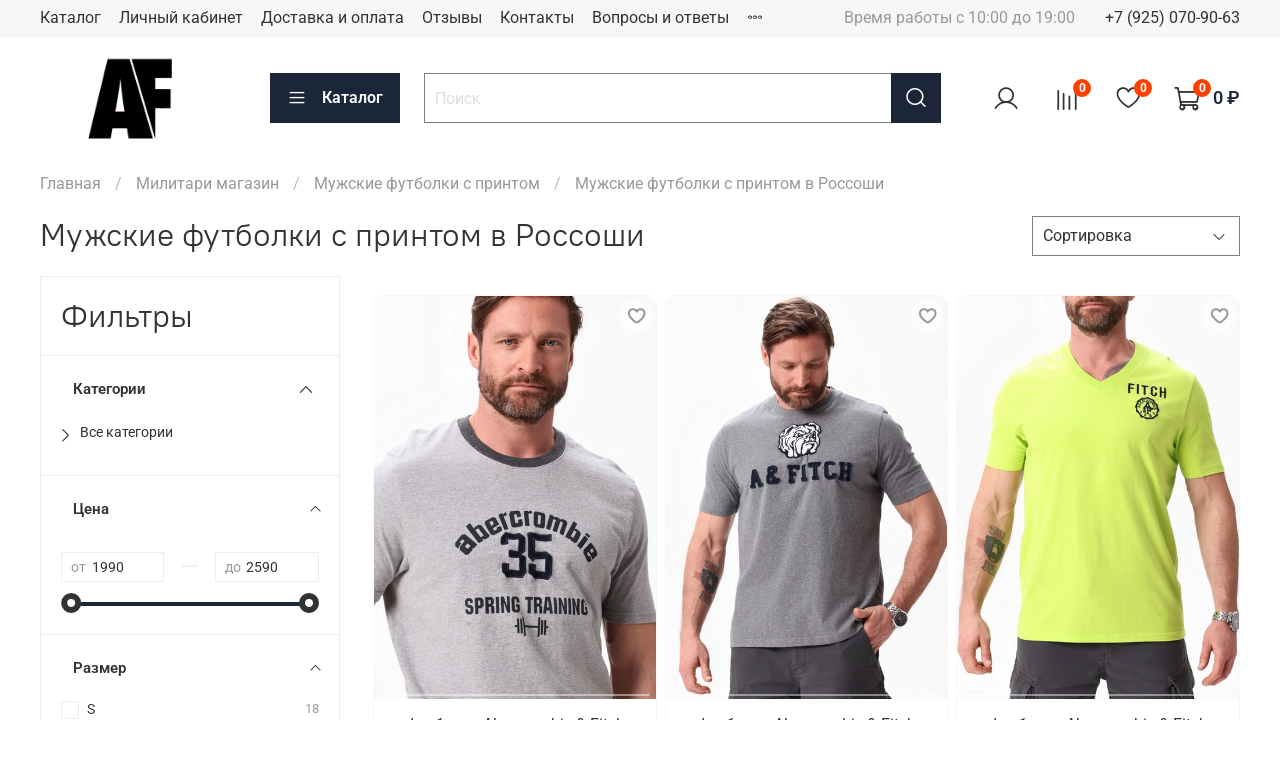

--- FILE ---
content_type: text/javascript
request_url: https://static.insales-cdn.com/assets/1/3215/6425743/1764837347/theme.js
body_size: 98
content:

//скрываем поле "магазин" в заказе в 1 клик
$('[for="order_field_22912511"]').parent().hide();  
var domenshop = sessionStorage.getItem('domenshop');

if (domenshop == null){
  console.log('магазин armedf.ru');
} else {
  console.log('domenshop');
  console.log(domenshop);
  
  $('.m-modal-wrapper').find('#order_field_22912511').val(domenshop);
}

;


--- FILE ---
content_type: application/javascript
request_url: https://pay.yandex.ru/sdk/v1/pay.js
body_size: 41712
content:
/*! For license information please see pay.js.LICENSE.txt */
(()=>{var t={339:t=>{"use strict";t.exports=function(t){return t&&t[0]}},867:t=>{"use strict";t.exports=function(t){return t&&t.length}},907:(t,e,n)=>{"use strict";var o=n(476);t.exports=o(2,(function(t,e){void 0===e&&(e=[]);for(var n=e.length,o=new Array(n),r=0;r<n;r++)o[r]=t(e[r],r,e);return o}))},952:(t,e,n)=>{"use strict";var o=n(579),r=n(673),i=n(907),a=n(96),s=n(292);t.exports=function t(e){switch(o(e)){case"Object":if(s(e)||a(e))break;return r(t,e);case"Array":return i(t,e);case"Date":return new Date(e.valueOf());case"RegExp":return n=e,new RegExp(n.source,(n.global?"g":"")+(n.ignoreCase?"i":"")+(n.multiline?"m":"")+(n.sticky?"y":"")+(n.unicode?"u":""))}var n;return e}},476:t=>{"use strict";t.exports=function(t,e){return function n(){for(var o=arguments.length,r=new Array(o),i=0;i<o;i++)r[i]=arguments[i];return r.length>=t?e.apply(this,r):function(){for(var t=arguments.length,e=new Array(t),o=0;o<t;o++)e[o]=arguments[o];return n.apply(this,r.concat(e))}}}},970:t=>{"use strict";t.exports=function(){}},688:(t,e,n)=>{"use strict";var o=n(476);t.exports=o(2,(function(t,e){var n,o;return function(){for(var r=this,i=arguments.length,a=new Array(i),s=0;s<i;s++)a[s]=arguments[s];var u=Date.now(),c=n+t-u;n&&c>0?(clearTimeout(o),o=setTimeout((function(){n=u,e.apply(r,a)}),c)):(n=u,e.apply(this,a))}}))},292:(t,e,n)=>{"use strict";var o,r=n(235);try{o=n(986).isValidElementType}catch(t){}o||(o=function(t){return"string"==typeof t||"function"==typeof t||!!t&&r("$$typeof",t)}),t.exports=o},96:(t,e,n)=>{"use strict";var o,r=n(235);try{o=n(986).isElement}catch(t){}o||(o=function(t){return!!t&&r("$$typeof",t)}),t.exports=o},337:t=>{"use strict";t.exports=function(t){return"string"==typeof t||t instanceof String}},235:(t,e,n)=>{"use strict";var o=n(476);t.exports=o(2,(function(t,e){return null!=e&&Object.prototype.hasOwnProperty.call(e,t)}))},673:(t,e,n)=>{"use strict";var o=n(476);t.exports=o(2,(function(t,e){void 0===e&&(e={});var n={};for(var o in e)Object.prototype.hasOwnProperty.call(e,o)&&(n[o]=t(e[o],o,e));return n}))},843:(t,e,n)=>{"use strict";var o=n(476);t.exports=o(2,(function(t,e){void 0===t&&(t=[]),void 0===e&&(e={});for(var n=e,o=0;o<t.length;o++){if(null==n)return;n=n[t[o]]}return n}))},974:(t,e,n)=>{"use strict";var o=n(476),r=n(843);t.exports=o(3,(function(t,e,n){void 0===t&&(t=[]),void 0===n&&(n={});var o=r(t,n);return null!=o?o:e}))},401:(t,e,n)=>{"use strict";var o=n(476);t.exports=o(2,(function(t,e){return null!=e?e[t]:void 0}))},477:(t,e,n)=>{"use strict";var o=n(476),r=n(401);t.exports=o(3,(function(t,e,n){var o=r(t,n);return null!=o?o:e}))},296:(t,e,n)=>{"use strict";var o=n(782);t.exports=function(t){return o(t).join("_").toLowerCase()}},267:t=>{"use strict";t.exports=function(t){return void 0===t&&(t=""),t.toLowerCase()}},15:t=>{"use strict";t.exports=function(t){return void 0===t&&(t=""),t.toUpperCase()}},782:t=>{"use strict";var e=/([a-z])([A-Z])/g,n=/[^a-zA-Z]+/g;t.exports=function(t){return t.replace(e,(function(t,e,n){return e+" "+n})).split(n)}},579:t=>{"use strict";t.exports=function(t){return null===t?"Null":void 0===t?"Undefined":Object.prototype.toString.call(t).slice(8,-1)}},979:(t,e)=>{"use strict";var n,o=Symbol.for("react.element"),r=Symbol.for("react.portal"),i=Symbol.for("react.fragment"),a=Symbol.for("react.strict_mode"),s=Symbol.for("react.profiler"),u=Symbol.for("react.provider"),c=Symbol.for("react.context"),d=Symbol.for("react.server_context"),l=Symbol.for("react.forward_ref"),h=Symbol.for("react.suspense"),f=Symbol.for("react.suspense_list"),m=Symbol.for("react.memo"),p=Symbol.for("react.lazy"),y=Symbol.for("react.offscreen");function v(t){if("object"==typeof t&&null!==t){var e=t.$$typeof;switch(e){case o:switch(t=t.type){case i:case s:case a:case h:case f:return t;default:switch(t=t&&t.$$typeof){case d:case c:case l:case p:case m:case u:return t;default:return e}}case r:return e}}}n=Symbol.for("react.module.reference"),e.isElement=function(t){return"object"==typeof t&&null!==t&&t.$$typeof===o},e.isValidElementType=function(t){return"string"==typeof t||"function"==typeof t||t===i||t===s||t===a||t===h||t===f||t===y||"object"==typeof t&&null!==t&&(t.$$typeof===p||t.$$typeof===m||t.$$typeof===u||t.$$typeof===c||t.$$typeof===l||t.$$typeof===n||void 0!==t.getModuleId)}},986:(t,e,n)=>{"use strict";t.exports=n(979)},157:(t,e,n)=>{var o=n(54).default;function r(){"use strict";t.exports=r=function(){return n},t.exports.__esModule=!0,t.exports.default=t.exports;var e,n={},i=Object.prototype,a=i.hasOwnProperty,s=Object.defineProperty||function(t,e,n){t[e]=n.value},u="function"==typeof Symbol?Symbol:{},c=u.iterator||"@@iterator",d=u.asyncIterator||"@@asyncIterator",l=u.toStringTag||"@@toStringTag";function h(t,e,n){return Object.defineProperty(t,e,{value:n,enumerable:!0,configurable:!0,writable:!0}),t[e]}try{h({},"")}catch(e){h=function(t,e,n){return t[e]=n}}function f(t,e,n,o){var r=e&&e.prototype instanceof w?e:w,i=Object.create(r.prototype),a=new _(o||[]);return s(i,"_invoke",{value:B(t,n,a)}),i}function m(t,e,n){try{return{type:"normal",arg:t.call(e,n)}}catch(t){return{type:"throw",arg:t}}}n.wrap=f;var p="suspendedStart",y="suspendedYield",v="executing",g="completed",b={};function w(){}function k(){}function S(){}var C={};h(C,c,(function(){return this}));var x=Object.getPrototypeOf,P=x&&x(x(A([])));P&&P!==i&&a.call(P,c)&&(C=P);var M=S.prototype=w.prototype=Object.create(C);function E(t){["next","throw","return"].forEach((function(e){h(t,e,(function(t){return this._invoke(e,t)}))}))}function I(t,e){function n(r,i,s,u){var c=m(t[r],t,i);if("throw"!==c.type){var d=c.arg,l=d.value;return l&&"object"==o(l)&&a.call(l,"__await")?e.resolve(l.__await).then((function(t){n("next",t,s,u)}),(function(t){n("throw",t,s,u)})):e.resolve(l).then((function(t){d.value=t,s(d)}),(function(t){return n("throw",t,s,u)}))}u(c.arg)}var r;s(this,"_invoke",{value:function(t,o){function i(){return new e((function(e,r){n(t,o,e,r)}))}return r=r?r.then(i,i):i()}})}function B(t,n,o){var r=p;return function(i,a){if(r===v)throw Error("Generator is already running");if(r===g){if("throw"===i)throw a;return{value:e,done:!0}}for(o.method=i,o.arg=a;;){var s=o.delegate;if(s){var u=O(s,o);if(u){if(u===b)continue;return u}}if("next"===o.method)o.sent=o._sent=o.arg;else if("throw"===o.method){if(r===p)throw r=g,o.arg;o.dispatchException(o.arg)}else"return"===o.method&&o.abrupt("return",o.arg);r=v;var c=m(t,n,o);if("normal"===c.type){if(r=o.done?g:y,c.arg===b)continue;return{value:c.arg,done:o.done}}"throw"===c.type&&(r=g,o.method="throw",o.arg=c.arg)}}}function O(t,n){var o=n.method,r=t.iterator[o];if(r===e)return n.delegate=null,"throw"===o&&t.iterator.return&&(n.method="return",n.arg=e,O(t,n),"throw"===n.method)||"return"!==o&&(n.method="throw",n.arg=new TypeError("The iterator does not provide a '"+o+"' method")),b;var i=m(r,t.iterator,n.arg);if("throw"===i.type)return n.method="throw",n.arg=i.arg,n.delegate=null,b;var a=i.arg;return a?a.done?(n[t.resultName]=a.value,n.next=t.nextLoc,"return"!==n.method&&(n.method="next",n.arg=e),n.delegate=null,b):a:(n.method="throw",n.arg=new TypeError("iterator result is not an object"),n.delegate=null,b)}function T(t){var e={tryLoc:t[0]};1 in t&&(e.catchLoc=t[1]),2 in t&&(e.finallyLoc=t[2],e.afterLoc=t[3]),this.tryEntries.push(e)}function R(t){var e=t.completion||{};e.type="normal",delete e.arg,t.completion=e}function _(t){this.tryEntries=[{tryLoc:"root"}],t.forEach(T,this),this.reset(!0)}function A(t){if(t||""===t){var n=t[c];if(n)return n.call(t);if("function"==typeof t.next)return t;if(!isNaN(t.length)){var r=-1,i=function n(){for(;++r<t.length;)if(a.call(t,r))return n.value=t[r],n.done=!1,n;return n.value=e,n.done=!0,n};return i.next=i}}throw new TypeError(o(t)+" is not iterable")}return k.prototype=S,s(M,"constructor",{value:S,configurable:!0}),s(S,"constructor",{value:k,configurable:!0}),k.displayName=h(S,l,"GeneratorFunction"),n.isGeneratorFunction=function(t){var e="function"==typeof t&&t.constructor;return!!e&&(e===k||"GeneratorFunction"===(e.displayName||e.name))},n.mark=function(t){return Object.setPrototypeOf?Object.setPrototypeOf(t,S):(t.__proto__=S,h(t,l,"GeneratorFunction")),t.prototype=Object.create(M),t},n.awrap=function(t){return{__await:t}},E(I.prototype),h(I.prototype,d,(function(){return this})),n.AsyncIterator=I,n.async=function(t,e,o,r,i){void 0===i&&(i=Promise);var a=new I(f(t,e,o,r),i);return n.isGeneratorFunction(e)?a:a.next().then((function(t){return t.done?t.value:a.next()}))},E(M),h(M,l,"Generator"),h(M,c,(function(){return this})),h(M,"toString",(function(){return"[object Generator]"})),n.keys=function(t){var e=Object(t),n=[];for(var o in e)n.push(o);return n.reverse(),function t(){for(;n.length;){var o=n.pop();if(o in e)return t.value=o,t.done=!1,t}return t.done=!0,t}},n.values=A,_.prototype={constructor:_,reset:function(t){if(this.prev=0,this.next=0,this.sent=this._sent=e,this.done=!1,this.delegate=null,this.method="next",this.arg=e,this.tryEntries.forEach(R),!t)for(var n in this)"t"===n.charAt(0)&&a.call(this,n)&&!isNaN(+n.slice(1))&&(this[n]=e)},stop:function(){this.done=!0;var t=this.tryEntries[0].completion;if("throw"===t.type)throw t.arg;return this.rval},dispatchException:function(t){if(this.done)throw t;var n=this;function o(o,r){return s.type="throw",s.arg=t,n.next=o,r&&(n.method="next",n.arg=e),!!r}for(var r=this.tryEntries.length-1;r>=0;--r){var i=this.tryEntries[r],s=i.completion;if("root"===i.tryLoc)return o("end");if(i.tryLoc<=this.prev){var u=a.call(i,"catchLoc"),c=a.call(i,"finallyLoc");if(u&&c){if(this.prev<i.catchLoc)return o(i.catchLoc,!0);if(this.prev<i.finallyLoc)return o(i.finallyLoc)}else if(u){if(this.prev<i.catchLoc)return o(i.catchLoc,!0)}else{if(!c)throw Error("try statement without catch or finally");if(this.prev<i.finallyLoc)return o(i.finallyLoc)}}}},abrupt:function(t,e){for(var n=this.tryEntries.length-1;n>=0;--n){var o=this.tryEntries[n];if(o.tryLoc<=this.prev&&a.call(o,"finallyLoc")&&this.prev<o.finallyLoc){var r=o;break}}r&&("break"===t||"continue"===t)&&r.tryLoc<=e&&e<=r.finallyLoc&&(r=null);var i=r?r.completion:{};return i.type=t,i.arg=e,r?(this.method="next",this.next=r.finallyLoc,b):this.complete(i)},complete:function(t,e){if("throw"===t.type)throw t.arg;return"break"===t.type||"continue"===t.type?this.next=t.arg:"return"===t.type?(this.rval=this.arg=t.arg,this.method="return",this.next="end"):"normal"===t.type&&e&&(this.next=e),b},finish:function(t){for(var e=this.tryEntries.length-1;e>=0;--e){var n=this.tryEntries[e];if(n.finallyLoc===t)return this.complete(n.completion,n.afterLoc),R(n),b}},catch:function(t){for(var e=this.tryEntries.length-1;e>=0;--e){var n=this.tryEntries[e];if(n.tryLoc===t){var o=n.completion;if("throw"===o.type){var r=o.arg;R(n)}return r}}throw Error("illegal catch attempt")},delegateYield:function(t,n,o){return this.delegate={iterator:A(t),resultName:n,nextLoc:o},"next"===this.method&&(this.arg=e),b}},n}t.exports=r,t.exports.__esModule=!0,t.exports.default=t.exports},54:t=>{function e(n){return t.exports=e="function"==typeof Symbol&&"symbol"==typeof Symbol.iterator?function(t){return typeof t}:function(t){return t&&"function"==typeof Symbol&&t.constructor===Symbol&&t!==Symbol.prototype?"symbol":typeof t},t.exports.__esModule=!0,t.exports.default=t.exports,e(n)}t.exports=e,t.exports.__esModule=!0,t.exports.default=t.exports},998:(t,e,n)=>{var o=n(157)();t.exports=o;try{regeneratorRuntime=o}catch(t){"object"==typeof globalThis?globalThis.regeneratorRuntime=o:Function("r","regeneratorRuntime = r")(o)}}},e={};function n(o){var r=e[o];if(void 0!==r)return r.exports;var i=e[o]={exports:{}};return t[o](i,i.exports,n),i.exports}n.n=t=>{var e=t&&t.__esModule?()=>t.default:()=>t;return n.d(e,{a:e}),e},n.d=(t,e)=>{for(var o in e)n.o(e,o)&&!n.o(t,o)&&Object.defineProperty(t,o,{enumerable:!0,get:e[o]})},n.o=(t,e)=>Object.prototype.hasOwnProperty.call(t,e),n.p="/web/sdk/v1/",(()=>{"use strict";function t(t,e){if(null==t)return{};var n={};for(var o in t)if({}.hasOwnProperty.call(t,o)){if(e.includes(o))continue;n[o]=t[o]}return n}var e=["url","reqid"],o={url:"https://pay.yandex.ru",reqid:""};function r(n){void 0===n&&(n={});var r=n,i=r.url,a=void 0===i?o.url:i,s=r.reqid,u=void 0===s?o.reqid:s,c=t(r,e);return o=Object.assign(o,{url:a,reqid:u}),c}var i,a=5,s=500,u=[];function c(){if(o.url&&0!==u.length){var t=u.join("\r\n");u=[],i=null;var e=o.url+"/cl/click";if(!(Boolean(navigator.sendBeacon)&&navigator.sendBeacon(e,t))){var n=new XMLHttpRequest;n.open("POST",e),n.send(t)}}}function d(){i&&clearTimeout(i),c()}function l(t,e,n){i&&clearTimeout(i);var r,d=function(t,e,n,o){return[t?"/reqid="+t:"",o&&o.length?"/"+o.join("/"):"",e?"/path="+e:"",n?"/vars="+n:"","/cts="+Date.now(),"/*"].join("")}(o.reqid,t,(r=e,Object.entries(r).reduce((function(t,e){var n=e[0],o=e[1];return!o&&0!==o||"string"!=typeof o&&"number"!=typeof o&&"boolean"!=typeof o||t.push(n+"="+encodeURIComponent(o).replace(/\*/g,"%2A")),t}),new Array).join(",")),n);u.push(d),u.length<a?i=setTimeout(c,s):c()}window.addEventListener("beforeunload",d),window.addEventListener("unload",d),window.addEventListener("blur",d);var h=function(t){return Object.keys(t).map((function(e){return encodeURIComponent(e+"="+t[e])})).join(";")};function f(){try{return document.createEvent("TouchEvent"),"touch"}catch(t){return"desktop"}}var m=["experiments","testIds","boxes"],p={env:"production",initTimestamp:0,page:"",project:"pay",platform:f(),version:"0.0.0",sessionId:"",merchantId:"",experiments:"",sheetEnv:"",testIds:""};function y(e){var n=e.experiments,o=e.testIds,i=e.boxes,a=t(e,m);n&&(a.experiments=h(n)),i?a.testIds=i:o&&o.length&&(a.testIds=o.map(encodeURIComponent).join(";")),p=Object.assign({},p,r(a))}function v(t){return void 0===t&&(t={}),{rum_id:"ru."+p.project+"."+p.platform,"-version":p.version,"-env":p.env,"-project":p.project,"-page":p.page,"-platform":p.platform,"-additional":JSON.stringify(Object.assign({sessionId:p.sessionId,merchantId:p.merchantId||p.sessionId.split(".")[0],env:p.sheetEnv},t))}}function g(){var t=[];return p.experiments&&t.push("experiments="+p.experiments),p.testIds&&t.push("slots="+p.testIds),t}function b(t,e){try{return JSON.parse(t)}catch(t){return e}}var w,k=function(){function t(t){this.adapter=t,this.enabled=void 0;var e=String(Date.now());this.setItem(e,e);var n=this.getItem(e);this.removeItem(e),this.enabled=e===n}var e=t.prototype;return e.setObj=function(t,e){return this.setItem(t,JSON.stringify(e))},e.getObj=function(t,e){void 0===e&&(e=null);var n=this.getItem(t);return n?b(n,e):e},e.setItem=function(t,e){try{this.adapter.setItem(t,e)}catch(t){}},e.getItem=function(t){try{return this.adapter.getItem(t)}catch(t){return null}},e.removeItem=function(t){try{return this.adapter.removeItem(t)}catch(t){return}},t}();new k(window.sessionStorage);try{w=new k(window.localStorage)}catch(t){w=new k(window.sessionStorage)}var S=w,C=function(t){return void 0===t&&(t=5),Math.random().toString(16).slice(2,2+t)},x="_yp_vid",P="_yp_vlh",M=18e5;var E=function(){var t=S.getItem(x),e=S.getItem(P);function n(){S.enabled?(t=[btoa(location.host).substring(0,12),C(8),Date.now()].join("."),S.setItem(x,t)):t="no-vid"}function o(){t&&!function(t){var e=Number(new Date(t));if(!t||Number.isNaN(e))return!0;var n=Date.now();return n-e>M||e-n>M}(Number(e))||n(),e=String(Date.now()),S.setItem(P,e)}return{getVisitId:function(){var e;return o(),null!==(e=t)&&void 0!==e?e:""},hit:o}}(),I=function(t){},B={fn:I},O=new Promise((function(t){B.fn=function(e){var n=e.flags,o=e.experiments,r=e.testIds,i=e.boxes;B.fn=I,t({flags:n,experiments:o,testIds:r,boxes:i})}}));function T(t){return T="function"==typeof Symbol&&"symbol"==typeof Symbol.iterator?function(t){return typeof t}:function(t){return t&&"function"==typeof Symbol&&t.constructor===Symbol&&t!==Symbol.prototype?"symbol":typeof t},T(t)}function R(t){var e=function(t,e){if("object"!=T(t)||!t)return t;var n=t[Symbol.toPrimitive];if(void 0!==n){var o=n.call(t,e||"default");if("object"!=T(o))return o;throw new TypeError("@@toPrimitive must return a primitive value.")}return("string"===e?String:Number)(t)}(t,"string");return"symbol"==T(e)?e:e+""}function _(t,e){for(var n=0;n<e.length;n++){var o=e[n];o.enumerable=o.enumerable||!1,o.configurable=!0,"value"in o&&(o.writable=!0),Object.defineProperty(t,R(o.key),o)}}function A(t,e,n){return e&&_(t.prototype,e),n&&_(t,n),Object.defineProperty(t,"prototype",{writable:!1}),t}function W(t,e){return W=Object.setPrototypeOf?Object.setPrototypeOf.bind():function(t,e){return t.__proto__=e,t},W(t,e)}function U(t,e){t.prototype=Object.create(e.prototype),t.prototype.constructor=t,W(t,e)}function L(t,e){try{return JSON.parse(t)}catch(t){return e}}function D(){return window.location.origin.endsWith("pay.yandex.ru")?window.location.href:window.location.origin}var j=["message","name","stack"];function F(t){var e=t.message,n=t.level,o=void 0===n?"error":n,r=t.additional,i=p,a=v();return Object.assign({},a,{"-msg":e,"-level":o,"-additional":JSON.stringify(Object.assign({},L(a["-additional"],{}),r)),"-ua":navigator.userAgent,"-ts":Date.now(),"-init-ts":i.initTimestamp,"-url":D(),"-referrer":D()})}function N(e){var n=e.message,o=e.name,r=e.stack,i=t(e,j);return Object.assign({error:n,name:o,stack:r},i)}function K(t){return function(e,n){var o=void 0;n instanceof Error?o=N(n):null!==n&&((null==n?void 0:n.error)instanceof Error&&(o=N(n.error),delete n.error),o=Object.assign({},o,n)),l("690.2354",F({level:t,message:e,additional:o}),g())}}var z=K("fatal"),q=K("error"),V=K("warn"),H=K("info"),Y=K("debug");function $(t){window.location.assign(t)}function G(){return window.location.toString()}function J(t,e){void 0===e&&(e="");try{return new URL(t).origin}catch(t){return e}}function Q(t,e){void 0===e&&(e="");try{return new URL(t).pathname}catch(t){return e}}function Z(t,e){void 0===e&&(e="");try{var n=new URL(t);return[n.origin,n.pathname].join("")}catch(t){return e}}function X(t){var e=function(t,e){void 0===e&&(e="");try{return new URL(t).search.slice(1)}catch(t){return e}}(t);return function(t){var e=new URLSearchParams(t),n={};return e.forEach((function(t,e){n[e]=t})),n}(e)}function tt(t,e,n){void 0===n&&(n="");try{var o=new URL(t),r=function(t){var e=Object.entries(t).filter((function(t){return void 0!==t[1]}));return new URLSearchParams(e).toString()}(Object.assign({},X(t),e));return o.search=r,o.toString()}catch(t){return n}}var et,nt="*",ot="*",rt="__YP__",it="__FQM__",at=function(){return A((function(t){var e,n,o,r;void 0===t&&(t={}),this.targetUrl=void 0,this.channel=void 0,this.sessionId=void 0,this._sourceSearch=void 0,this.targetUrl=null!==(e=t.targetUrl)&&void 0!==e?e:"/",this.channel=null!==(n=t.channel)&&void 0!==n?n:ot,this.sessionId=null!==(o=t.sessionId)&&void 0!==o?o:"",this._sourceSearch=null!==(r=t.sourceSearch)&&void 0!==r?r:""}),[{key:"targetOrigin",get:function(){return J(this.targetUrl)||nt}},{key:"sourceUrl",get:function(){var t=G();return window.location.search?t:t+"?"+this._sourceSearch}},{key:"sourceOrigin",get:function(){return J(this.sourceUrl)||nt}},{key:"isInitialized",get:function(){return"/"!==this.targetUrl}}])}(),st=function(t){try{return t()}catch(t){return}},ut=function(t){this.options=t},ct=function(){function t(t,e,n){void 0===e&&(e=ot),this.payload=t,this.channel=e,this.sourceUrl=n}var e=t.prototype;return e.toJSON=function(){return this.sourceUrl?{payload:this.payload,channel:this.channel,sourceUrl:this.sourceUrl}:{payload:this.payload,channel:this.channel}},e.toString=function(){return JSON.stringify(this)},A(t,[{key:"origin",get:function(){return this.sourceUrl&&J(this.sourceUrl)||nt}}])}(),dt=(n(998),function(){try{document.createEvent("TouchEvent");var t="ontouchstart"in window||navigator.maxTouchPoints;return Boolean(t)}catch(t){return!1}}),lt=function(t){return/Android/i.test(t)},ht=function(t){return lt(t)&&(/wv|WebView/i.test(t)||/Version\/\d+.*\/\d+.0.0.0 Mobile/i.test(t))},ft=function(t){return/iphone|ipod|ipad/i.test(t)},mt=function(t){return/safari/i.test(t)},pt=function(t){return ft(t)&&!mt(t)},yt=navigator.userAgent,vt=/Firefox/i.test(yt),gt=(function(t){/safari/i.test(t)&&/crios|fxios|chrome|EdgiOS|YaBrowser/i.test(t)}(yt),mt(yt),lt(yt)),bt=(ht(yt),ft(yt)),wt=(pt(yt),function(t){return/YaBrowser|BroPP/i.test(t)}(yt)),kt=(function(t){/bank-app\/\d+\.\d+\.\d+\b/i.test(t)}(yt),function(t){/(bank|yb)-sdk\/\d+\.\d+\.\d+\b.*\((ios|android)\)/i.test(t)}(yt),function(t){/ru\.yandex\.ytaxi\/\d+\.\d+\.\d+\b/i.test(t)}(yt),function(t){pt(t)||ht(t)}(yt),function(t){var e=/PassportSDK\/(\d+\.\d+\.\d+)/i.exec(t);if(Boolean(e))return!0;var n=/FintechSDK\/(\d+\.\d+\.\d+)/i.exec(t);if(Boolean(n))return!0;var o=/YandexPaySDK\/(\d+\.\d+\.\d+)/i.exec(t);if(Boolean(o))return!0;if(/PaySDK\/(\d+\.\d+\.\d+)/i.exec(t)){var r=function(t,e,n,o){try{var r,i,a=t.match(new RegExp("("+e+")/(?<ver>[\\d.]+)")),s=(null!==(r=null==a||null===(i=a.groups)||void 0===i?void 0:i.ver)&&void 0!==r?r:"").split(".").map(Number);return n.split(".").map((function(t,e){return[s[e],Number(t)]})).reduce((function(t,e){var n=e[0],o=e[1];return t||(n>o?1:n<o?-1:0)}),0)}catch(t){return null!=o?o:null}}(t,"PaySDK","2.8.0",null);return null!==r&&r>=0}return!1}(yt)),St=(kt&&function(t){var e=t.split(" ");e[e.length-1]}(yt),function(t,e){var n;ft(t)&&Boolean(null===(n=e.webkit)||void 0===n?void 0:n.messageHandlers)}(yt,window),function(t,e){ft(t)&&e.indexedDB}(yt,window),function(t){var e,n=/WebView/i.test(t.userAgent),o=Boolean(null===(e=t.userAgentData)||void 0===e?void 0:e.brands.some((function(t){return/WebView/i.test(t.brand)})))}(navigator),et=window,Boolean(et.ReactNativeWebView),function(t){Boolean(t.flutter_inappwebview)}(window),function(){return window.top}),Ct=function(){var t;return ht(navigator.userAgent)?null:null===(t=St())||void 0===t?void 0:t.opener},xt=function(t,e,n){var o;return void 0===n&&(n=!1),tt(t,((o={})[rt]=e,o[it]=n?"1":void 0,o))},Pt=function(t,e){if(t.origin!==e.targetOrigin&&t.origin!==nt&&e.targetOrigin!==nt&&t.origin!==location.origin)throw new Error("Failed to process a message with a different origin\n message origin — "+t.origin+"\n target origin — "+e.targetOrigin);if(t.channel!==e.channel&&t.channel!==ot&&e.channel!==ot)throw new Error("Failed to process a message with a different channel\n message channel — "+t.channel+"\n current channel — "+e.targetOrigin);return t},Mt=function(t){var e=JSON.parse(t.data),n=e.sourceUrl&&J(e.sourceUrl)===t.origin?e.sourceUrl:t.origin;return new ct(e.payload,e.channel,n)},Et={},It=function(t){if(!Et[t])try{Et[t]=new BroadcastChannel(t)}catch(e){Et[t]={onmessage:function(){},addEventListener:function(){},removeEventListener:function(){},postMessage:function(){},close:function(){}}}return Et[t]},Bt=function(){return Boolean(window.BroadcastChannel)},Ot=function(t){function e(e,n){var o;return void 0===n&&(n=Ct()),(o=t.call(this,e)||this)._target=null,o.setTarget(n),o}U(e,t);var n=e.prototype;return n.setTarget=function(t){if(this._target=t,!this.isConnected)throw new TypeError("Target is not set or closed.")},n.createMessage=function(t){return new ct(t,this.options.channel,this.options.sourceUrl)},n.send=function(t){var e=this;if(this.isConnected){var n=this.createMessage(t);st((function(){var t;null===(t=e.target)||void 0===t||t.postMessage(String(n),e.options.targetOrigin)}))}},n.destroy=function(){this._target=null},A(e,[{key:"target",get:function(){return this._target}},{key:"isConnected",get:function(){return Boolean(this.target&&!this.target.closed)}}])}(ut),Tt=function(){function t(){this.listeners=[]}var e=t.prototype;return e.emit=function(){for(var t=arguments.length,e=new Array(t),n=0;n<t;n++)e[n]=arguments[n];this.listeners.forEach((function(t){t.apply(void 0,e)}))},e.on=function(t){var e=this;return this.listeners.push(t),function(){e.off(t)}},e.off=function(t){this.listeners=this.listeners.filter((function(e){return e!==t}))},e.destroy=function(){this.listeners=[]},t}(),Rt=function(t){function e(e){var n;return(n=t.call(this)||this).options=e,n}return U(e,t),e.prototype.processMessage=function(t){var e=Pt(t,this.options);this.emit(e.payload,e)},e}(Tt),_t=function(t){function e(e){var n;return(n=t.call(this,e)||this).onMessage=function(t){try{var e=Mt(t);n.processMessage(e)}catch(t){0}},window.addEventListener("message",n.onMessage),n}return U(e,t),e.prototype.destroy=function(){window.removeEventListener("message",this.onMessage)},e}(Rt),At=n(337),Wt=n.n(At),Ut=function(t,e){return void 0===e&&(e=document),e?Wt()(t)?e.querySelector(t):t:null};function Lt(t,e){var n=Ut(t);n&&n.classList.remove(e)}function Dt(t,e){var n=Ut(t);n&&n.classList.add(e)}function jt(t,e,n,o){if(t){var r=Ut(t);r&&r.removeEventListener(e,n,o)}}function Ft(t,e,n){if(void 0===n&&(n=!1),t){var o=Ut(t);o&&Object.keys(e).forEach((function(t){o.style.setProperty(t,String(e[t]),n?"important":void 0)}))}}var Nt={remove:function(t){var e=Ut(t);e&&e.parentElement&&e.parentElement.removeChild(e)},add:function(t,e,n){var o=Ut(t);o&&n?o.insertBefore(e,n):o&&o.appendChild(e)},removeClass:Lt,addClass:Dt,toggleClass:function(t,e,n){n?Dt(t,e):Lt(t,e)},findNode:Ut,off:jt,on:function(t,e,n,o){if(!t)return function(){};var r=Ut(t);return r?(r.addEventListener(e,n,o),function(){return jt(r,e,n,o)}):function(){}},attrs:function(t,e){var n=Ut(t);n&&Object.keys(e).forEach((function(t){n.setAttribute(t,String(e[t]))}))},style:Ft,hide:function(t,e){void 0===e&&(e=!1),Ft(t,{display:"none"},e)},show:function(t,e,n){void 0===e&&(e="block"),void 0===n&&(n=!1),Ft(t,{display:e},n)},getCssProp:function(t,e){var n=Ut(t);return n?getComputedStyle(n)[e]:null},animate:function(t,e){var n,o=e.timingFunction,r=void 0===o?"ease-in-out":o,i=e.duration,a=void 0===i?"200ms":i,s=e.delay,u=void 0===s?"0":s,c=e.property,d=e.from,l=e.to;Ut(t)&&(Ft(t,((n={"transition-timing-function":r,"transition-duration":a,"transition-delay":u,"transition-property":c})[c]=d,n)),setTimeout((function(){var e;Ft(t,((e={})[c]=l,e))}),0))}},Kt=function(){function t(){this.listeners={}}var e=t.prototype;return e.on=function(t,e){var n=this;return this.listeners[t]=this.listeners[t]||[],this.listeners[t].push(e),function(){return n.off(t,e)}},e.once=function(t,e){var n=this,o=function(r){n.off(t,o),e.call(n,r)};return this.listeners[t]=this.listeners[t]||[],this.listeners[t].push(o),function(){return n.off(t,o)}},e.off=function(t,e){e?this.listeners[t]=(this.listeners[t]||[]).filter((function(t){return e!==t})):delete this.listeners[t]},e.emit=function(t,e){var n=this;(this.listeners[t]||[]).forEach((function(t){t.call(n,e)}))},e.clear=function(){this.listeners={}},e.destroy=function(){this.clear()},t}(),zt=function(t){return t.Simple="SIMPLE",t.Pay="PAY",t.Checkout="CHECKOUT",t}({}),qt=function(t){return t.White="WHITE",t.WhiteOutlined="WHITE-OUTLINED",t.Black="BLACK",t}({}),Vt=function(t){return t.Auto="AUTO",t.Max="MAX",t.MaxImportant="MAX_IMPORTANT",t}({}),Ht=function(t){return t.Click="CLICK",t}({}),Yt=function(t){return t.Widget="WIDGET",t.WidgetUser="WIDGET_USER",t}({}),$t=function(t){return t.Mini="Mini",t.Compact="Compact",t.Simple="Simple",t.BnplOffer="BnplOffer",t.BnplRequired="BnplRequired",t.BnplPreview="BnplPreview",t.Info="Info",t.Ultimate="Ultimate",t}({}),Gt=function(t){return t.Default="default",t.None="none",t}({}),Jt=function(t){return t.Medium="medium",t.Small="small",t}({}),Qt=function(t){return t.Default="default",t.Saturated="saturated",t.Transparent="transparent",t}({}),Zt=($t.Mini,$t.Compact,$t.BnplOffer,$t.BnplRequired,$t.Ultimate,$t.BnplPreview,[$t.BnplOffer,$t.BnplRequired]),Xt=function(t){return t.Light="LIGHT",t.Dark="DARK",t}({}),te=function(t,e,n,o,r){var i=t[e];return n.includes(i)?i:((r||void 0!==i)&&(V('SDK: Invalid "'+String(e)+'" option',{value:i}),console.warn('The "'+String(e)+'" option should be one of — '+n.join(", ")+".")),o)},ee=function(t,e){var n=Object.assign({},e,t);return n.type=te(n,"type",Object.values(zt),e.type,!1),n.theme=te(n,"theme",Object.values(qt),e.theme,!1),n.width=te(n,"width",Object.values(Vt),e.width,!1),n},ne=function(t,e){var n=Object.assign({},e,t),o=n.bnplSelected,r=n.borderRadius,i=n.hideWidgetHeader;return n.buttonType=te(n,"buttonType",Object.values(zt),e.buttonType,!1),"boolean"!=typeof o&&void 0!==o&&(n.bnplSelected=e.bnplSelected,V('SDK: Invalid "bnplSelected" option',{bnplSelected:o}),console.warn('The "bnplSelected" option should be boolean.')),n.borderRadius=Number(n.borderRadius),Number.isFinite(n.borderRadius)||(n.borderRadius=e.borderRadius,V('SDK: Invalid "borderRadius" option',{borderRadius:r}),console.warn('The "borderRadius" option should be number (px).')),n.buttonTheme=te(n,"buttonTheme",Object.values(qt),e.buttonTheme,!1),n.widgetTheme=te(n,"widgetTheme",Object.values(Xt),e.widgetTheme,!1),n.widgetType=te(n,"widgetType",Object.values($t),e.widgetType,!1),"boolean"!=typeof i&&void 0!==i&&(n.hideWidgetHeader=e.hideWidgetHeader,V('SDK: Invalid "hideWidgetHeader" option',{hideWidgetHeader:i}),console.warn('The "hideWidgetHeader" option should be boolean.')),"boolean"!=typeof n.isPrepayment&&(n.isPrepayment=!1),n};var oe,re,ie,ae="https://pay.yandex.ru/web",se="https://pay.yandex.ru",ue=ae+"/form",ce=ae+"/payment",de=ae+"/checkout",le=ae+"/sdk/v1/init-2",he=ae+"/sdk/v1/payment-method",fe=ae+"/sdk/v1/widget",me=ae+"/f/info-widget",pe=ae+"/f/ultimate-widget",ye=ae+"/f/simple-widget",ve=ae+"/f/simple-widget-modal",ge=ae+"/sdk/v1/info-widget",be=[960,705],we=[510,(oe=820,re=window.screen.height,Math.min(re,oe))],ke="ya-pay-button",Se="ya-pay-widget",Ce="ya-pay-backdrop",xe="yandex-pay-badge",Pe=ae,Me="testing"===(ie="production_vr8p6z9pn3".split("_")[0])?ie:"production",Ee=function(t){return t.SdkByTokenRequest="sdk--by-token-request",t.SdkByTokenRequestError="sdk--by-token-request.error",t.SdkRemountStickyButton="sdk--remount-sticky-button",t}({}),Ie=""+(.001*Date.now()|0)+(1073741824*Math.random()|0),Be=""+(1e3*Math.random()|0)+(.001*Date.now()|0),Oe="sdk-"+(1e3*Math.random()|0)+(.001*Date.now()|0),Te=75,Re=32,_e=function(t){return null!==t&&"object"==typeof t},Ae=function(t){return"function"==typeof t},We=function(t){return(_e(t)||Ae(t))&&Ae(t.then)},Ue=new function(t){var e=this;for(var n in this.data=void 0,this.reactPairs=new Map,this.setPair=function(t,n){return e.reactPairs.set(t,n)},this.getPair=function(t){return e.reactPairs.get(t)},this.createPairPromise=function(t){var n,o=new Promise((function(t){n=t}));return e.setPair(t,[o,n]),o},this.set=function(t,n){var o;return null!=n&&(e.data[t]=n,null===(o=e.getPair(t))||void 0===o||o[1](n),!0)},this.get=function(t){return e.data[t]},this.getP=function(t){var n=e.getPair(t);return n?n[0]:e.createPairPromise(t)},this.data=t,this.data)this.createPairPromise(n)}({hasNewPRA:!1,disabledPRA:!1}),Le=function(t,e){var n=void 0===e?{}:e,o=n.src,r=n.hideThrowOpacity,i=document.createElement("iframe");return Nt.attrs(i,{name:t,title:t,frameborder:"0",tabindex:"-1","aria-hidden":"true"}),o&&Nt.attrs(i,{src:o}),r?Nt.style(i,{opacity:"0"}):Nt.hide(i),i},De=function(t,e,n){var o=document.createElement("iframe"),r="ya-frame-"+C(8);return e&&Nt.style(o,e),Nt.attrs(o,Object.assign({src:t,name:r,title:r,frameborder:"0",tabindex:"-1","aria-hidden":"true"},n?{class:n}:{})),o},je=n(339),Fe=n.n(je),Ne=n(867),Ke=n.n(Ne),ze=n(843),qe=n.n(ze),Ve=n(974),He=n.n(Ve),Ye=function(t){return t.Token="Token",t.Payment="Payment",t.Checkout="Checkout",t.CheckoutOld="CheckoutOld",t.Subscription="Subscription",t.ByToken="ByToken",t}({}),$e=function(t){return t.Production="PRODUCTION",t.Sandbox="SANDBOX",t}({}),Ge=function(t){return t.Ru="RU",t.Us="US",t.By="BY",t}({}),Je=function(t){return t.Rub="RUB",t.Byn="BYN",t.Usd="USD",t.Eur="EUR",t.Kzt="KZT",t.Uah="UAH",t.Amd="AMD",t.Gel="GEL",t.Azn="AZN",t.Kgs="KGS",t.Gbp="GBP",t.Sek="SEK",t.Pln="PLN",t.Inr="INR",t.Czk="CZK",t.Cad="CAD",t.Brl="BRL",t.Aud="AUD",t.Uzs="UZS",t.Chf="CHF",t.Try="TRY",t.Cny="CNY",t.Zar="ZAR",t.Bgn="BGN",t.Ron="RON",t.Hkd="HKD",t.Aed="AED",t}({}),Qe=function(t){return t.Pickup="PICKUP",t.Shipping="SHIPPING",t.Discount="DISCOUNT",t.Promocode="PROMOCODE",t}({}),Ze=function(t){return t.Card="CARD",t.Cash="CASH",t.Split="SPLIT",t}({}),Xe=function(t){return t.CloudToken="CLOUD_TOKEN",t.PanOnly="PAN_ONLY",t}({}),tn=function(t){return t.AmericanExpress="AMEX",t.Discover="DISCOVER",t.Jcb="JCB",t.Mastercard="MASTERCARD",t.Visa="VISA",t.VisaElectron="VISAELECTRON",t.Maestro="MAESTRO",t.Mir="MIR",t.UnionPay="UNIONPAY",t.Uzcard="UZCARD",t}({}),en=function(t){return t.Recurring="RECURRING",t.Deferred="DEFERRED",t}({}),nn=function(){for(var t=arguments.length,e=new Array(t),n=0;n<t;n++)e[n]=arguments[n];return e.reduce((function(t,e){return t+function(t,e){void 0===e&&(e=0);var n=Number(t);return isNaN(n)?e:n}(e)}),0).toFixed(2)};function on(t){return!!t&&(3===parseInt(null==t?void 0:t.version)&&!("merchant"in t))}function rn(t){return!!t&&(2===parseInt(null==t?void 0:t.version)||"merchant"in t)}function an(t){return 4===(null==t?void 0:t.version)}function sn(t){return He()(["merchant","url"],"",t)}var un=function(t){return on(t)||an(t)?He()(["merchantId"],"",t):He()(["merchant","id"],"",t)},cn=function(t){return He()(["version"],void 0,t)},dn=function(t){return on(t)?He()(["orderId"],void 0,t):He()(["order","id"],void 0,t)},ln=function(t){return He()(["total","amount"],"",t)||nn.apply(void 0,He()(["items"],[],t).map((function(t){return t.total})))};var hn=function(t){return an(t)?He()(["totalAmount"],"0",t):on(t)?function(t){return ln(t.cart)}(t):function(t){return He()(["order","total","amount"],"0",t)}(t)};function fn(t){return He()(["currencyCode"],"",t)}function mn(t){var e=qe()(["requiredFields","shippingTypes"],t);if(e)return{direct:He()(["direct"],!1,e),pickup:He()(["pickup"],!1,e)}}function pn(t){var e=qe()(["requiredFields","shippingContact"],t);if(e)return{name:He()(["name"],!0,e),email:He()(["email"],!0,e),phone:He()(["phone"],!1,e)}}function yn(t){return on(t)||an(t)?He()(["availablePaymentMethods"],[],t):He()(["paymentMethods"],[],t).map((function(t){return t.type}))}function vn(t){return Boolean(pn(t)||mn(t))||t.type&&[Ye.Checkout,Ye.CheckoutOld].includes(t.type)}function gn(t){return(on(t)||an(t))&&t.availablePaymentMethods&&1===Ke()(t.availablePaymentMethods)&&Fe()(t.availablePaymentMethods)===Ze.Split}function bn(t){return[un(t),C(8),Date.now()].join(".")}function wn(t){return wn=Object.setPrototypeOf?Object.getPrototypeOf.bind():function(t){return t.__proto__||Object.getPrototypeOf(t)},wn(t)}function kn(){try{var t=!Boolean.prototype.valueOf.call(Reflect.construct(Boolean,[],(function(){})))}catch(t){}return(kn=function(){return!!t})()}function Sn(t){var e="function"==typeof Map?new Map:void 0;return Sn=function(t){if(null===t||!function(t){try{return-1!==Function.toString.call(t).indexOf("[native code]")}catch(e){return"function"==typeof t}}(t))return t;if("function"!=typeof t)throw new TypeError("Super expression must either be null or a function");if(void 0!==e){if(e.has(t))return e.get(t);e.set(t,n)}function n(){return function(t,e,n){if(kn())return Reflect.construct.apply(null,arguments);var o=[null];o.push.apply(o,e);var r=new(t.bind.apply(t,o));return n&&W(r,n.prototype),r}(t,arguments,wn(this).constructor)}return n.prototype=Object.create(t.prototype,{constructor:{value:n,enumerable:!1,writable:!0,configurable:!0}}),W(n,t)},Sn(t)}var Cn,xn=function(t){function e(){return t.apply(this,arguments)||this}return U(e,t),e}(Sn(Error)),Pn=function(t){function e(){return t.apply(this,arguments)||this}return U(e,t),e}(Sn(Error));function Mn(t,e){if(!t){var n=new xn(e);throw H("assert-error",n),n}}function En(t){if(on(t)||an(t))return!1;var e=t.requiredFields;return Boolean(e&&("shippingContact"in e||"shippingTypes"in e))}function In(t){on(t)&&function(t,e){return _e(e)&&Object.prototype.hasOwnProperty.call(e,t)}("metadata",t)&&(Mn("string"==typeof t.metadata,"sheet.metadata must be a string"),"string"==typeof t.metadata&&Mn(encodeURIComponent(t.metadata).length<=512,"sheet.metadata is too long"))}function Bn(t){var e;if(on(t)||an(t))return{allowedAuthMethods:[],allowedCardNetworks:[]};var n=null===(e=t.paymentMethods)||void 0===e?void 0:e.find((function(t){return t.type===Ze.Card}));if(!n)return{allowedAuthMethods:[],allowedCardNetworks:[]};var o=n.allowedAuthMethods,r=void 0===o?[]:o,i=n.allowedCardNetworks;return{allowedAuthMethods:r,allowedCardNetworks:void 0===i?[]:i}}function On(t){return rn(t)?t.merchant:{id:t.merchantId,url:"",name:""}}var Tn=function(t){return t.type?t.type:an(t)?Ye.ByToken:on(t)?t.orderId?Ye.Payment:Ye.Checkout:En(t)?Ye.CheckoutOld:Ye.Token},Rn=function(t){return[Ye.Payment,Ye.Checkout].includes(t)},_n=function(t,e){return rn(t)&&"order"in e?(t.order=Object.assign({},t.order,e.order),!0):on(t)&&("cart"in e||"metadata"in e)?(t.cart=Object.assign({},t.cart,e.cart),t.metadata=e.metadata||t.metadata,!0):!(!an(t)||!("totalAmount"in e)&&!("availablePaymentMethods"in e))&&(t.totalAmount=e.totalAmount||t.totalAmount,t.availablePaymentMethods=e.availablePaymentMethods||t.availablePaymentMethods,!0)},An=((Cn={})[Ye.Token]="payment",Cn[Ye.Payment]="payment-v3",Cn[Ye.Checkout]="checkout-v3",Cn[Ye.CheckoutOld]="checkout",Cn[Ye.Subscription]="subscription",Cn[Ye.ByToken]="payment-v3",Cn);function Wn(t){return t.replace(/^https:\/\/pay\.yandex\./,"https://sandbox.pay.yandex.")}var Un=function(t,e){void 0===e&&(e={});var n={};if(n.abuid=Be,n.ymuid=Ie,e.rpcs&&(n.rpcs=e.rpcs),e.sessionType&&(n.pt=An[e.sessionType],n.st=e.sessionType),e.duid&&(n.duid=e.duid),e.extra&&(n.extra=JSON.stringify(e.extra)),t){var o=function(t,e){var n=e?"click-"+e:"";return n?[t,n]:[t]}(t,e.checkoutCounter);n.msid=o[0]||"",n.mcid=o[1]||""}return e.sdkInIframe&&(n.sifrm="1"),e.merchantId&&(n.merchantId=e.merchantId),n},Ln=function(t,e,n){void 0===n&&(n={});var o=t,r=Un(e,n);return n.env===$e.Sandbox&&(o=Wn(t)),tt(o,r)};function Dn(t){return J(t)}var jn=function(t,e){var n;return void 0===e&&(e=0),setTimeout(t,null!==(n=e)&&void 0!==n?n:1e3)},Fn=function(t,e,n){var o;void 0===n&&(n=0);var r=function(){if(t())return e();o=jn(r,n)};return r(),function(){o&&clearTimeout(o)}},Nn=function(t){return void 0===t&&(t=""),t+"-"+ ++Nn.counter};function Kn(t,e){return"string"==typeof t?encodeURIComponent(t):Math.round(1e3*(t-(e||0)))/1e3}Nn.counter=0;var zn={};function qn(t,e,n){void 0===n&&(n={});var o=v(n),r={1701:t,2877:Kn(e)};Object.entries(o).forEach((function(t){var e=t[0],n=t[1];r[e]=String(n)})),l("690.2096.2877",r,g())}function Vn(t){zn[t]=[Date.now()]}function Hn(t){var e=zn[t];e&&0!==e.length&&(e.push(Date.now(),v()),function(t){var e,n,o,r=zn[t],i=void 0;if(r&&(n=r[0],o=r[1],i=r[2]),void 0!==n&&void 0!==o){var a={1701:t,207.2154:Kn(n),207.1428:Kn(o),2877:Kn(o-n)};Object.entries(null!==(e=i)&&void 0!==e?e:{}).forEach((function(t){var e=t[0],n=t[1];a[e]=String(n)})),l("690.2096.2877",a),delete zn[t]}}(t))}var Yn=function(t){return t[t.InitFrameCreationStarted=0]="InitFrameCreationStarted",t[t.InitFrameCreated=1]="InitFrameCreated",t[t.FirstSessionCreationStarted=2]="FirstSessionCreationStarted",t[t.SessionCreationStarted=3]="SessionCreationStarted",t[t.SessionCreated=4]="SessionCreated",t[t.FirstViewMountingStarted=5]="FirstViewMountingStarted",t[t.WidgetMountingStarted=6]="WidgetMountingStarted",t[t.WidgetMounted=7]="WidgetMounted",t[t.SimpleButtonMountingStarted=8]="SimpleButtonMountingStarted",t[t.SimpleButtonMounted=9]="SimpleButtonMounted",t[t.PersonalButtonMountingStarted=10]="PersonalButtonMountingStarted",t[t.PersonalButtonMounted=11]="PersonalButtonMounted",t[t.SimpleWidget_MountingStarted=12]="SimpleWidget_MountingStarted",t[t.SimpleWidget_Mounted=13]="SimpleWidget_Mounted",t[t.SimpleWidgetModal_MountingStarted=14]="SimpleWidgetModal_MountingStarted",t[t.SimpleWidgetModal_Mounted=15]="SimpleWidgetModal_Mounted",t[t.InfoWidget_MountingStarted=16]="InfoWidget_MountingStarted",t[t.InfoWidget_Mounted=17]="InfoWidget_Mounted",t[t.UltimateWidget_MountingStarted=18]="UltimateWidget_MountingStarted",t[t.UltimateWidget_Mounted=19]="UltimateWidget_Mounted",t}({}),$n=function(t){return t.CreateInitFrame="sdk--create-init-frame",t.WaitInitFrame="sdk--wait-init-frame",t.WaitCreateSession="sdk--wait-create-session",t.CreateSession="sdk--create-session",t.WaitMount="sdk--wait-mount",t.ShowWidget="sdk--show-widget",t.ShowSimpleButton="sdk--show-simple-button",t.ShowSimpleButtonByWidget="sdk--show-simple-button.by-widget",t.ShowPersonalButton="sdk--show-personal-button",t.ShowPersonalButtonByWidget="sdk--show-personal-button.by-widget",t.ShowSimpleButtonFromCreate="sdk--show-simple-button.from-create",t.ShowSimpleButtonFromCreateByWidget="sdk--show-simple-button.by-widget.from-create",t.ShowPersonalButtonFromCreate="sdk--show-personal-button.from-create",t.ShowPersonalButtonFromCreateByWidget="sdk--show-personal-button.by-widget.from-create",t.ShowSimpleWidget="sdk--show-simple-widget",t.ShowSimpleWidgetFromInit="sdk--show-simple-widget.from-init",t.ShowSimpleWidgetModal="sdk--show-simple-widget-modal",t.ShowUltimateWidget="sdk--show-ultimate-widget",t}($n||{}),Gn={deltaName:$n.CreateInitFrame,from:Yn.InitFrameCreationStarted,to:Yn.InitFrameCreated},Jn={deltaName:$n.WaitInitFrame,sendZero:!0,from:Yn.FirstSessionCreationStarted,to:Yn.InitFrameCreated},Qn={deltaName:$n.WaitCreateSession,sendZero:!0,from:Yn.InitFrameCreated,to:Yn.FirstSessionCreationStarted},Zn={deltaName:$n.CreateSession,from:Yn.SessionCreationStarted,to:Yn.SessionCreated},Xn={deltaName:$n.WaitMount,from:Yn.SessionCreated,to:Yn.FirstViewMountingStarted},to={deltaName:$n.ShowWidget,from:Yn.WidgetMountingStarted,to:Yn.WidgetMounted},eo={deltaName:$n.ShowWidget,from:Yn.UltimateWidget_MountingStarted,to:Yn.UltimateWidget_Mounted},no={deltaName:$n.ShowSimpleWidget,from:Yn.SimpleWidget_MountingStarted,to:Yn.SimpleWidget_Mounted},oo={deltaName:$n.ShowSimpleWidgetModal,from:Yn.SimpleWidgetModal_MountingStarted,to:Yn.SimpleWidgetModal_Mounted},ro={deltaName:$n.ShowSimpleWidgetFromInit,trigger:Yn.SimpleWidget_Mounted,include:[Gn,no]},io=function(t){var e=t.isInWidget;return{deltaName:Boolean(e)?$n.ShowSimpleButtonByWidget:$n.ShowSimpleButton,from:Yn.SimpleButtonMountingStarted,to:Yn.SimpleButtonMounted}},ao=function(t){var e=t.isInWidget;return{deltaName:Boolean(e)?$n.ShowPersonalButtonByWidget:$n.ShowPersonalButton,from:Yn.PersonalButtonMountingStarted,to:Yn.PersonalButtonMounted}},so=function(t){var e=t.isInWidget,n=[Zn];return n.push(io({isInWidget:e})),{deltaName:Boolean(e)?$n.ShowSimpleButtonFromCreateByWidget:$n.ShowSimpleButtonFromCreate,trigger:Yn.SimpleButtonMounted,include:n}};function uo(t){return void 0!==t.trigger}var co,lo=[Gn,Jn,Qn,Zn,Xn,to,eo,no,oo,ro,io,ao,so,function(t){var e=t.isInWidget,n=so({isInWidget:e}).include;return n.push(ao({isInWidget:e})),{deltaName:Boolean(e)?$n.ShowPersonalButtonFromCreateByWidget:$n.ShowPersonalButtonFromCreate,trigger:Yn.PersonalButtonMounted,include:n}}];function ho(t,e){return e-t}function fo(t,e){var n="undefined"!=typeof Symbol&&t[Symbol.iterator]||t["@@iterator"];if(n)return(n=n.call(t)).next.bind(n);if(Array.isArray(t)||(n=function(t,e){if(t){if("string"==typeof t)return mo(t,e);var n={}.toString.call(t).slice(8,-1);return"Object"===n&&t.constructor&&(n=t.constructor.name),"Map"===n||"Set"===n?Array.from(t):"Arguments"===n||/^(?:Ui|I)nt(?:8|16|32)(?:Clamped)?Array$/.test(n)?mo(t,e):void 0}}(t))||e&&t&&"number"==typeof t.length){n&&(t=n);var o=0;return function(){return o>=t.length?{done:!0}:{done:!1,value:t[o++]}}}throw new TypeError("Invalid attempt to iterate non-iterable instance.\nIn order to be iterable, non-array objects must have a [Symbol.iterator]() method.")}function mo(t,e){(null==e||e>t.length)&&(e=t.length);for(var n=0,o=Array(e);n<e;n++)o[n]=t[n];return o}var po=function(){function t(t,e){this.marks=void 0,this.additional=void 0,this.marks=[].concat(t),this.additional=e}t.of=function(t){return this.registry.get(t)||this.primary},t.ofSession=function(t){return this.sessionRegistry.get(t)||this.primary},t.unbindFromSession=function(t){this.sessionRegistry.delete(t)};var e=t.prototype;return e.fork=function(e){return void 0===e&&(e={}),new t(this.marks,Object.assign({},this.additional,e))},e.bind=function(e){t.registry.set(e,this)},e.bindBySession=function(e){t.sessionRegistry.set(e,this)},e.send=function(t,e){qn(t,e,this.additional)},e.trySendSimple=function(t){var e=t.deltaName,n=t.sendZero,o=t.from,r=t.to;if(this.has(o)&&this.has(r)){var i=ho(this.get(o),this.get(r));this.send(e,i)}else n&&this.has(r)&&this.send(e,0)},e.trySendCompound=function(t){for(var e,n=t.deltaName,o=0,r=fo(t.include);!(e=r()).done;){var i=e.value,a=i.from,s=i.to;if(!this.has(a)||!this.has(s))return;o+=ho(this.get(a),this.get(s))}this.send(n,o)},e.trySend=function(t){if(this.has(t))for(var e,n=fo(lo);!(e=n()).done;){var o=e.value;"function"==typeof o&&(o=o(this.additional)),uo(o)?o.trigger===t&&this.trySendCompound(o):o.to===t&&this.trySendSimple(o)}},e.has=function(t){return void 0!==this.marks[t]},e.get=function(t){return this.marks[t]},e.mark=function(t){this.has(t)||(this.marks[t]=window.performance?performance.now():Date.now(),this.trySend(t))},t}();co=po,po.registry=new WeakMap,po.sessionRegistry=new Map,po.primary=new co([],{});var yo=function(t){return t.Ready="ready",t.Abort="abort",t.Error="error",t.Process="process",t.Ping="ping",t.Change="change",t.Reset="reset",t.Setup="setup",t.Success="success",t.NativeInitialize="nativeInitialize",t}({}),vo=function(t){return t.Close="CLOSE",t.Timeout="TIMEOUT",t.ManualClose="MANUAL_CLOSE",t}({}),go=function(t){return t.SdkReady="sdk-ready",t.SdkExp="sdk-exp",t.SdkPing="sdk-ping",t.SdkSplitAvailable="sdk-split-available",t.PaymentUpdate="payment-update",t.PaymentProcess="payment-process",t.PaymentLock="payment-lock",t.PaymentError="payment-error",t.PaymentExtra="payment-extra",t.PaymentUnlock="payment-unlock",t.IsReadyToPay="sdk-is-ready-to-pay",t.CheckPayment="sdk-check-payment",t.SdkCheckPaymentResponse="sdk-check-payment-response",t.SdkBroadcastSendMessage="sdk-broadcast-send-message",t.SdkBroadcastOnMessage="sdk-broadcast-on-message",t.SdkIsSplitAvailable="sdk-is-split-available",t.SdkIsSplitAvailableResponse="sdk-is-split-available-response",t}({}),bo=function(t){return t.Setup="setup",t.Payment="payment",t.Update="update",t.Complete="complete",t.Ping="ping",t.NativeInitialized="nativeInitialized",t.GoBack="goback",t}({}),wo=function(t){return t.Success="success",t.Error="error",t.Close="close",t.AuthRedirect="auth-redirect",t}({}),ko=function(t){function e(){var e;return(e=t.call(this)||this).mounted=!1,e.frame=void 0,e.listener=void 0,e.emitter=void 0,e.paymentReady=new Map,e.paymentStart=new Map,e.sendMessage=function(t){Fn((function(){return e.mounted}),(function(){e.emitter?e.emitter.send(t):z("SDK: init frame 2 cannot send message because of emitter")}),100)},e.onMessage=function(t){t&&t.type&&(t.type===go.SdkReady&&Ue.set("disabledPRA",t.disabledPRA),t.type!==go.SdkExp&&t.type!==go.SdkReady&&t.type!==go.SdkCheckPaymentResponse&&t.type!==go.SdkBroadcastOnMessage&&t.type!==go.SdkIsSplitAvailableResponse||e.emit(t.type,t))},e.subscribeOnFrame(),e.mountFrame(),e}U(e,t),e.getInstance=function(){return e.instance||(po.primary.mark(Yn.InitFrameCreationStarted),e.instance=new e),e.instance};var n=e.prototype;return n.subscribeOnFrame=function(){var t=this;this.once(go.SdkExp,(function(e){t.mounted=!0,B.fn(e),po.primary.mark(Yn.InitFrameCreated)}))},n.mountFrame=function(){var t=this;if(this.frame)z("SDK: Skip mount init frame 2");else try{var e=Ln(le,null),n=Dn(e),o=new at({targetUrl:n}),r="ya-frame-"+C(8);Fn((function(){return Boolean(document.body)}),(function(){var n;t.frame=Le(r,{src:e}),Nt.add(document.body,t.frame),t.emitter=new Ot(o,null!==(n=t.frame.contentWindow)&&void 0!==n?n:void 0)}),10),this.listener=new _t(o),this.listener.on(this.onMessage);var i=setTimeout((function(){V("SDK: Init frame timed out"),t.emit(go.SdkReady,{type:go.SdkReady,readyToPay:!1})}),15e3);this.once(go.SdkExp,(function(){clearTimeout(i)}))}catch(t){q("init speedupFrame",t),this.emit(go.SdkReady,{type:go.SdkReady,readyToPay:!1})}},A(e,[{key:"isReady",get:function(){return this.mounted}}])}(Kt);ko.instance=void 0;var So=function(){if(!window)return!1;try{return window.self!==window.top}catch(t){return!0}},Co=/(.)([A-Z][a-z]+)/g,xo=/([a-z0-9])([A-Z])/g;function Po(t){for(var e,n={},o=0,r=Object.entries(t);o<r.length;o++){var i=r[o],a=i[0],s=i[1];n[(e=a,e.replace(Co,"$1_$2").replace(xo,"$1_$2").toLowerCase())]=s}return n}var Mo=["experiments","testIds","boxes"],Eo="border-radius: 6px; padding: 2px 4px; color: white; font-weight: 300; background-color: #da9827;",Io={env:"production",project:"pay",page:"",platform:f(),product:"",productVersion:"",merchantId:"",checkoutOrderId:"",sessionId:"",transactionId:"",version:"0.0.0",experiments:"",puid:"",rnd_f:"",rnd_b:"",testIds:"",by_configurator:!1,isAnonymous:!1,externalPaymentId:void 0,utm_source:void 0,utm_medium:void 0,utm_campaign:void 0,utm_term:void 0,_debug:!1},Bo=function(t){return"production"===String(t||"").toLowerCase()?"production":"testing"};function Oo(e){var n=Bo(e.env||Io.env),o=e.experiments,i=e.testIds,a=e.boxes,s=t(e,Mo);o&&(s.experiments=h(o)),a?s.testIds=a:i&&i.length&&(s.testIds=i.map(encodeURIComponent).join(";")),Io=Object.assign(Io,r(s),{env:n})}function To(t,e,n){var o;"object"==typeof e&&(n=e,e=1);var r=function(t,e,n){void 0===n&&(n={});var o=Io.env;"production"===o&&n.env&&(o=Bo(n.env),delete n.env);var r="number"==typeof e?Number.isInteger(e)?"integer":"float":"string";return{rum_id:"ru."+Io.project,"-version":Io.version,"-env":o,"-ua":navigator.userAgent,"-project":Io.project,"-page":Io.page,"-ts":Date.now(),"-type":r,"-name":t,"-value":e,"-url":D(),"-referrer":D(),"-additional":JSON.stringify(Po(Object.assign({merchantId:Io.merchantId,sessionId:Io.sessionId,checkoutOrderId:Io.checkoutOrderId},Io.transactionId&&{transactionId:Io.transactionId},{platform:Io.platform,product:Io.product,productVersion:Io.productVersion,puid:Io.puid,rnd_f:Io.rnd_f,rnd_b:Io.rnd_b,by_configurator:Io.by_configurator,isAnonymous:Io.isAnonymous,externalPaymentId:Io.externalPaymentId,utm_source:Io.utm_source,utm_medium:Io.utm_medium,utm_campaign:Io.utm_campaign,utm_term:Io.utm_term},n)))}}(t,null!==(o=e)&&void 0!==o?o:1,n),i=[];Io.experiments&&i.push("experiments="+Io.experiments),Io.testIds&&i.push("slots="+Io.testIds),Io._debug&&function(t){for(var e=L(t["-additional"],{}),n={},o=0,r=Object.entries(t);o<r.length;o++){var i=r[o],a=i[0],s=i[1];"-additional"!==a&&(n[a.startsWith("-")?a.slice(1):a]=s)}function u(t){for(var e in t){var n=t[e];(n instanceof Array||n instanceof Object)&&(t[e]=JSON.stringify(n))}return t}console.groupCollapsed("%csignal: "+t["-name"],Eo),console.log("Additionals"),console.table(u(e)),console.log("Signal data"),console.table(u(n)),console.groupEnd()}(r),l("690.32",r,["table=rum_events"].concat(i)),l("690.32",r,["table=trust_front"].concat(i))}var Ro={init:Oo,update:Oo};function _o(t,e){To(t,e)}var Ao={buttonRender:function(t){return _o("sdk-button-render",t)},buttonClick:function(t){return _o("sdk-button-click",t)},buttonCheckout:function(t){return _o("sdk-button-checkout",t)},buttonCheckoutAbort:function(t){return _o("sdk-button-checkout-abort",t)},buttonCheckoutError:function(t){return _o("sdk-button-checkout-error",t)},createSession:function(t){return _o("sdk-create-session",function(t){for(var e={},n=0,o=Object.entries(t||{});n<o.length;n++){var r=o[n],i=r[0],a=r[1];e[i]="boolean"==typeof a?a?"yes":"no":a}return e}(t))},mountWidget:function(t){return _o("sdk-widget-mount",t)}},Wo=Object.assign({},Ro,{sdk:Ao});function Uo(t){t.env===$e.Sandbox&&function(t){y({env:t})}("prestable")}function Lo(t){(on(t)||an(t))&&(t.availablePaymentMethods?Array.isArray(t.availablePaymentMethods)?0===t.availablePaymentMethods.length?Y("SDK: availablePaymentMethods empty"):Y("SDK: availablePaymentMethods",{value:t.availablePaymentMethods}):Y("SDK: availablePaymentMethods not array",{value:t.availablePaymentMethods}):Y("SDK: availablePaymentMethods undefined"))}var Do=function(t){return{env:t.env||"",merchantId:un(t),product:(e=t,An[e.type]),productVersion:String(cn(t)),paymentMethods:yn(t)};var e},jo=function(t){function e(e){var n;return(n=t.call(this,e)||this)._bc=void 0,n._bc=It(n.options.sessionId),n}U(e,t);var n=e.prototype;return n.createMessage=function(t){return new ct(t,this.options.channel,this.options.sourceUrl)},n.send=function(t){var e=this.createMessage(t);this._bc.postMessage(String(e))},n.destroy=function(){},A(e,[{key:"isConnected",get:function(){return!0}}])}(ut),Fo=function(t){function e(e){var n;return(n=t.call(this,e)||this)._bc=void 0,n.onMessage=function(t){try{var e=Mt(t);n.processMessage(e)}catch(t){0}},n._bc=It(n.options.sessionId),n._bc.addEventListener("message",n.onMessage),n}return U(e,t),e.prototype.destroy=function(){this._bc.removeEventListener("message",this.onMessage)},e}(Rt),No=function(t){function e(e,n,o){var r,i=(r=t.call(this,e,St())||this).createMessage(n),a=function(t,e){return void 0===e&&(e={}),window.open(t,e.target,e.features)}(xt(e.targetUrl,String(i)),{target:e.channel,features:o});return r.setTarget(a),r}U(e,t);var n=e.prototype;return n.focus=function(){var t=this;this.isConnected&&st((function(){var e;null===(e=t.target)||void 0===e||e.focus()}))},n.close=function(){var t=this;this.isConnected&&st((function(){var e;null===(e=t.target)||void 0===e||e.close()}))},e}(Ot),Ko=function(t){function e(e,n){var o;return(o=t.call(this,e)||this).target=void 0,o.target=n,o}U(e,t);var n=e.prototype;return n.createMessage=function(t){return new ct(t,this.options.channel,this.options.sourceUrl)},n.send=function(t){var e=this,n=this.createMessage(t);st((function(){e.target.postMessage(String(n))}))},n.destroy=function(){},A(e,[{key:"isConnected",get:function(){return!0}}])}(ut),zo=function(t){function e(e,n){var o;return(o=t.call(this,e)||this).target=void 0,o.onMessage=function(t){try{var e=o.createMessage(t);o.processMessage(e)}catch(t){0}},o.target=n,o.target&&"function"==typeof o.target.addEventListener&&o.target.addEventListener("message",o.onMessage),o}U(e,t);var n=e.prototype;return n.createMessage=function(t){var e=JSON.parse(t.data),n=e.sourceUrl&&J(e.sourceUrl)===t.origin?e.sourceUrl:t.origin;return new ct(e.payload,e.channel,n)},n.destroy=function(){this.target.removeEventListener("message",this.onMessage)},e}(Rt),qo=function(t){function e(e){var n;return(n=t.call(this,e)||this).isSent=!1,n}U(e,t);var n=e.prototype;return n.constructUrl=function(t){return t||this.options.targetUrl},n.send=function(t,e){this.isSent||($(this.constructUrl(e)),this.isSent=!0)},n.destroy=function(){this.isSent=!0},A(e,[{key:"isConnected",get:function(){return!1}}])}(ut),Vo=function(t){function e(e,n){var o;return void 0===n&&(n={}),(o=t.call(this,e)||this).params=n,o.isSent=!1,o}U(e,t);var n=e.prototype;return n.createMessage=function(t){var e=this.options.sourceUrl;return this.params.noEmitSourceUrl&&(e=void 0),new ct(t,this.options.channel,e)},n.constructUrl=function(t){var e=this.createMessage(t);return xt(this.options.targetUrl,String(e),this.params.forceQueryMode)},n.send=function(t){this.isSent||($(this.constructUrl(t)),this.isSent=!0)},n.destroy=function(){this.isSent=!0},A(e,[{key:"isConnected",get:function(){return!1}}])}(ut),Ho=function(t){function e(e,n,o){var r;return void 0===o&&(o=!1),r=t.call(this,e)||this,o?setTimeout((function(){return r.send(n)}),500):r.send(n),r}U(e,t);var n=e.prototype;return n.focus=function(){},n.close=function(){},e}(Vo),Yo=function(t){function e(e){var n;return(n=t.call(this,e)||this).processTimeout=void 0,n.onProcess=function(){try{var t=n.createMessage();n.processMessage(t)}catch(t){0}},n.processTimeout=setTimeout(n.onProcess,50),n}U(e,t);var n=e.prototype;return n.hasQueryMessage=function(){return t=this.options.sourceUrl,e=X(t),{hasMessage:Boolean(e[rt]),hasForceMode:Boolean(e[it])};var t,e},n.createMessage=function(){var t=X(this.options.sourceUrl)[rt]||"",e=JSON.parse("?"===t.slice(-1)?t.slice(0,-1):t);return new ct(e.payload,e.channel,e.sourceUrl)},n.destroy=function(){clearTimeout(this.processTimeout)},e}(Rt),$o=function(t){function e(e){var n;return void 0===e&&(e=new at),(n=t.call(this)||this).options=e,n.queryListener=void 0,n.messageListener=void 0,n.nativeListener=void 0,n.broadcastListener=void 0,n.waitInitializationP=void 0,n.setInitialized=void 0,n.emitter=void 0,n.onMessage=function(t,e){n.emit(t,e)},n.onOptionsMessage=function(t,e){var o,r;n.options.isInitialized?n.clearSource():n.updateOptions(e),null===(o=(r=n).setInitialized)||void 0===o||o.call(r,!0)},n.createQueryListener(),n.createMessageListener(),n.createBroadcastListener(),n.waitInitializationP=new Promise((function(t){n.setInitialized=t,n.options.isInitialized&&t(!0)})),n}U(e,t);var n=e.prototype;return n.createQueryListener=function(){this.queryListener=new Yo(this.options),this.queryListener.on(this.onMessage),this.queryListener.on(this.onOptionsMessage)},n.createMessageListener=function(){this.messageListener=new _t(this.options),this.messageListener.on(this.onMessage)},n.createBroadcastListener=function(){Bt()&&(this.broadcastListener=new Fo(this.options),this.broadcastListener.on(this.onMessage))},n.createNativeListener=function(t){var e;this.nativeListener=new zo(this.options,t),this.nativeListener.on(this.onMessage),null===(e=this.messageListener)||void 0===e||e.off(this.onMessage),this.broadcastListener&&this.broadcastListener.off(this.onMessage)},n.clearSource=function(){var t;(function(t){history.replaceState(null,document.title,t)})(tt(this.options.sourceUrl,((t={})[rt]=void 0,t[it]=void 0,t)).split("#")[0])},n.updateOptions=function(t){this.options.targetUrl=t.sourceUrl||"/"},n.hasQueryMessage=function(){var t;return null===(t=this.queryListener)||void 0===t?void 0:t.hasQueryMessage()},n.connect=function(t){var e;void 0===t&&(t={});var n=this.connectNative(t);if(n)return n;var o=(null===(e=t.message)||void 0===e?void 0:e.target)||Ct();try{if(t.forceQueryMode||o===window)throw new Error;return this.emitter=new Ot(this.options,o),this.emitter}catch(e){var r;return Bt()&&null!==(r=t.connection)&&void 0!==r&&r.isQueryModeDisabled?(this.emitter=new jo(this.options),this.emitter):(this.emitter=new Vo(this.options,Object.assign({forceQueryMode:Boolean(t.forceQueryMode)},t.query)),this.emitter)}},n.connectNative=function(t){if(void 0===t&&(t={}),t.native&&(t.native.listener&&this.createNativeListener(t.native.listener),t.native.target))return this.emitter=new Ko(this.options,t.native.target),this.emitter},n.connectRedirectEmitter=function(){return this.emitter=new qo(this.options),this.emitter},n.open=function(t,e,n,o,r){try{return o?new Ho(this.options,t,null==n?void 0:n()):new No(this.options,t,e)}catch(e){if(r)throw new Error("QueryMode is disabled");var i=null==n?void 0:n();return new Ho(this.options,t,i)}},n.destroy=function(){var t,e;null===(t=this.queryListener)||void 0===t||t.destroy(),null===(e=this.messageListener)||void 0===e||e.destroy(),this.broadcastListener&&this.broadcastListener.destroy()},n.waitInitialization=function(){return this.waitInitializationP},A(e,[{key:"isQueryMode",get:function(){return this.emitter instanceof Vo||this.emitter instanceof qo}},{key:"isBroadcastMode",get:function(){return this.emitter instanceof jo}}])}(Tt);function Go(t,e){var n,o=null===(n=("; "+document.cookie).split("; "+t+"=").pop())||void 0===n?void 0:n.split(";").shift();return void 0===o?e:o}var Jo=n(970),Qo=n.n(Jo),Zo=function(t,e){return void 0===e&&(e={}),function(){var n=[],o=arguments.length<=0?void 0:arguments[0],r=arguments.length<=1?void 0:arguments[1],i=arguments.length<=2?void 0:arguments[2];Array.isArray(r)&&(i=r,r=void 0),Array.isArray(o)&&(i=o,o=void 0),"object"==typeof o&&(r=o,o=void 0);var a=o?t+"__"+o:t;if(n.push(a),r)for(var s=0,u=Object.entries(r);s<u.length;s++){var c=u[s],d=c[0],l=c[1];"boolean"==typeof l||null==l?l&&n.push(a+"_"+d):n.push(a+"_"+d+"_"+l)}var h=n.join(" ");return e.lowerCase&&(h=h.toLowerCase()),i&&Array.isArray(i)&&(h=[h].concat(i).join(" ")),h}},Xo=function(t){var e,n,o,r=t.offsetWidth,i=t.offsetHeight;if(r>=75&&i>=32){var a=(n=(e={width:r,height:i}).width,o=e.height,{paddingX:Math.min(36,10+.5*Math.max(0,n-75)),paddingY:Math.min(17,4+.5*Math.max(0,o-32))}),s=a.paddingX,u=a.paddingY;Nt.style(t,{padding:u+"px "+s+"px"})}},tr=function(t){return t.Ready="READY",t.Failure="FAILURE",t}({}),er=function(t){return t.Update="UPDATE",t.Process="YAPAY_PROCESS",t.Lock="LOCK",t.Unlock="UNLOCK",t.Error="ERROR",t.Extra="EXTRA",t}({}),nr=n(688),or=n.n(nr);const rr=n.p+"_/yapay-simple-black-red.en.ddba3076.svg",ir=n.p+"_/yapay-simple-black-red.ccc8c125.svg",ar=n.p+"_/yapay-simple-white-red.en.fd449128.svg",sr=n.p+"_/yapay-simple-white-red.40eb6a45.svg";var ur='xmlns="http://www.w3.org/2000/svg" fill="none"',cr=function(t,e,n){var o=n?lr(t,e):dr(t,e);return"data:image/svg+xml;base64,"+btoa(o)},dr=function(t,e){return"ru"===e?"<svg "+ur+' width="59" height="21"><path fill="'+t+'" d="M52.33 4.2h-3.87l-2.43 6.25c-1.3 3.4-.15 5.59 2.06 5.59 1.92 0 3.25-1.3 4.1-3.12l-.02 2.3 2.43-.27L58.78 4.2H54.9l-2.45 6.31c-.5 1.29-1.14 2.08-2.03 2.08-.9 0-1.07-.77-.55-2.12zM31.69 17.56 36.9 4.2H26.15l-5.7 14.66 4.04-.46 4.29-11h3.01l-4.13 10.63zm3.04-5.96c-.98 2.9.37 5.52 3.65 5.52 4.68 0 7.48-5.99 7.48-9.32 0-2.5-1.36-4-4.02-4-2.89 0-4.64 1.9-5.82 4.77h3.72c.52-1.15 1.07-1.83 1.75-1.83.57 0 .76.57.76 1.26q0 .4-.1.92h-2.26l-.98 2.52h2.42c-.63 1.46-1.55 2.74-2.47 2.74-.83 0-.93-1.21-.43-2.58zm21.9-8.09.81-2.07H52l-.8 2.07z"/><rect width="19.52" height="19.52" x=".22" y=".74" fill="#F8604A" rx="9.76"/><path fill="#FFF" d="M11.36 16.36h2.04V4.66h-2.97c-2.98 0-4.55 1.53-4.55 3.79 0 1.8.86 2.86 2.4 3.96L5.6 16.36h2.21l2.97-4.43-1.03-.69C8.5 10.4 7.9 9.74 7.9 8.33c0-1.25.88-2.1 2.55-2.1h.9z"/></svg>':"<svg "+ur+' width="59" height="21"><path fill="'+t+'" d="M30.55 4.17c3.96 0 5.47 2.9 4.16 6.2-.91 2.32-2.86 3.78-6.63 4.1l-1.65.14-1.7 4.28-4.23.48 5.97-15.2zm10.32 0h3.23L44 16.7l-4.14.48.08-2.07-3.5.35-1.25 2.27-4.28.48 8.24-14.03zm9.25 4.42 3.52-4.42h4.26l-6.87 8.13-1.48 3.77-4.44.5 1.61-4.12-1.7-8.28h4.25zm-12.16 4.08 2.07-.15.14-3.9zM27.73 11.3l.73-.04c1.33-.07 1.97-.55 2.36-1.56.53-1.35-.02-2.24-1.14-2.24h-.43z"/><rect width="19.52" height="19.52" x=".22" y=".98" fill="#F8604A" rx="9.76"/><path fill="#FFF" d="M10.25 11.75c.57 1.25.76 1.68.76 3.18v2H8.97v-3.36L5.13 5.2h2.12zm2.5-6.54-2.48 5.66h2.07l2.5-5.66z"/></svg>'},lr=function(t,e){return"<svg "+ur+' width="104" height="28">'+("ru"===e?'<path fill="'+t+'" d="M90.59 9V5.2h12.81V9h-4.14v14.64H94.7V9zM79.43 23.64h-4.56V5.21h4.56v10.4l4.76-10.4h4.55v18.43H84.2v-10.4zM58.9 19.42q1 .13 1.46-.3.49-.47.62-1.68.15-1.37.26-4.27.12-2.94.2-7.96h11.38v18.43h-4.56V9h-2.93a149 149 0 0 1-.23 6.38q-.13 2.4-.39 3.8-.44 2.64-1.98 3.8t-3.84.64zM44.17 5.21h13.1v18.43h-4.55V9h-4v14.64h-4.55zM38.87 23.9a8 8 0 0 1-4.28-1.13 7.4 7.4 0 0 1-2.78-3.25 12 12 0 0 1-.95-5.07q0-2.95.98-5.07a7.4 7.4 0 0 1 2.78-3.27A8 8 0 0 1 39 4.98a8 8 0 0 1 3.55.72v3.78a7 7 0 0 0-2.96-.66q-4.07 0-4.07 5.63 0 2.84.98 4.22 1 1.37 3.09 1.37 1.6 0 2.96-.75v3.79a7 7 0 0 1-3.68.82"/>':'<path fill="'+t+'" d="M75.78 9V5.2H88.6V9h-4.15v14.64H79.9V9zM69.56 5.21h4.55v18.43h-4.55zM57.84 5.21h4.56v14.65h5.38v3.78h-9.94zM44.04 5.21h5.2q3.4 0 5.2 1.44 1.8 1.42 1.8 4.66 0 3.35-1.82 4.92-1.83 1.57-5.05 1.57h-.77v5.84h-4.56zm5.25 8.8q1.26 0 1.83-.61.57-.62.57-1.98 0-1.32-.62-1.86-.62-.57-1.9-.56h-.57v5.02zM35.88 23.9a10 10 0 0 1-4.66-1.06v-3.73a9 9 0 0 0 4.07 1.03q2.47 0 2.47-1.62 0-.72-.57-1.16a9 9 0 0 0-2.1-1.03 8.4 8.4 0 0 1-3.07-1.93q-1.16-1.23-1.16-3.5 0-1.98.9-3.3.9-1.3 2.4-1.95 1.48-.67 3.21-.67 1.11 0 2.22.23 1.13.23 1.77.57V9.5a8 8 0 0 0-3.55-.77q-2.45 0-2.45 1.5 0 .68.6 1.07.6.36 2.13.98 1.34.54 2.3 1.18.95.65 1.44 1.65.51.97.51 2.55 0 2.16-.93 3.55a5.6 5.6 0 0 1-2.36 2.04 8 8 0 0 1-3.17.64"/>')+'<mask id="a" width="26" height="29" x="-1" y="0" maskUnits="userSpaceOnUse" style="mask-type:alpha"><path fill="#fff" fill-rule="evenodd" d="m23.18 22.39.03.01-.03.03q.04.01.04.02l-.01.01.03.02-.03.02.03.01-.01.03.05.03q-.02 0-.02.02l.04.02-.01.01.02.01-.03.03.05.03-.02.01.05.03-.02.02h.02l-.02.03.04.03-.02.02.04.02-.01.01.01.01h.01l-.02.03.04.03-.02.02.04.02-.02.02.04.02-.02.02.04.02-.03.02.04.03v.01l.02.02-.02.02.03.02-.01.01.04.03-.01.01.03.02-.03.02.04.03-.02.02.03.03h-.02l.05.04-.01.01.02.01v.01l-.02.02.04.02-.02.01.04.03-.02.02.02.01.01.01.02.03-.02.02.04.03-.01.01.03.03v.01l.02.03-.01.02.02.02-.01.02.03.02-.01.02.03.02v.01l.03.03-.02.02.02.02-.01.02.03.03h-.01l.03.04-.32.29A14.03 14.03 0 1 1 4.67 3.5l.02-.01q.34-.3.72-.58h.02l.5-.37a14.2 14.2 0 0 1 18.24 1.78v.01l.03.04c.14.27.2 1.7-10.12 9.7l7.6 7.67 1.51.62z" clip-rule="evenodd"/></mask><g mask="url(#a)"><circle cx="14" cy="14" r="14" fill="url(#b)"/></g><path fill="url(#c)" d="M18.12 10.86c-1.94 1.6-4.48 3.6-7.81 6.09a32 32 0 0 0 7.8 6.11c2.5 1.3 4.48 1.56 5.41.72.94-.85.84-2.8-.29-5.34a31 31 0 0 0-5.1-7.58"/><path fill="#84eeb1" d="m18.34 10.68-1.05.86a29 29 0 0 1 4.78 7.13c1.09 2.49 1.06 3.74.71 4.05-.35.32-1.86.4-4.27-.88a29 29 0 0 1-7.14-5.7l-1.2.9.26.26c5.03 5.17 10.47 8.12 12.86 7.05l.23-.1a2 2 0 0 0 .5-.46c1.56-2.04-.81-7.55-5.54-12.94z"/><defs><radialGradient id="b" cx="0" cy="0" r="1" gradientTransform="rotate(103 13.91 2.34)scale(76 46)" gradientUnits="userSpaceOnUse"><stop offset=".04" stop-color="#0d9b43"/><stop offset=".17" stop-color="#48f56d"/><stop offset=".22" stop-color="#43ea68"/><stop offset=".31" stop-color="#37cb5a"/><stop offset=".43" stop-color="#239a44"/><stop offset=".48" stop-color="#1f9140"/><stop offset=".5" stop-color="#0ba446"/><stop offset=".73" stop-color="#085625"/><stop offset=".8" stop-color="#00421c"/></radialGradient><linearGradient id="c" x1="19.23" x2="14.06" y1="33.63" y2="-3.42" gradientUnits="userSpaceOnUse"><stop offset=".1" stop-color="#ff8475"/><stop offset=".37" stop-color="#e84e43"/><stop offset=".6" stop-color="#d6261f"/><stop offset=".79" stop-color="#cc0e08"/><stop offset=".9" stop-color="#c80500"/></linearGradient></defs></svg>'},hr=function(t){return t.replace(/[\r\n\t]+/gm,"").replace(/\s{2,}/g," ").replace(/ ?([{:;,!}]) ?/g,"$1").trim()},fr={black:"#000",white:"#FFF",dark:"#170023"},mr={black:"#000",white:"#FFF",dark:"#242424"},pr=function(t){t.target instanceof HTMLButtonElement&&function(t){var e=t.offsetWidth,n=t.offsetHeight;if(e>=Te&&n>=Re){var o=Math.min(36,10+.5*Math.max(0,e-Te)),r=Math.min(17,4+.5*Math.max(0,n-Re));return Nt.style(t,{padding:r+"px "+o+"px"})}Nt.style(t,{padding:"4px 2px"})}(t.target)},yr=function(t,e,n,o){var r=t.theme,i=t.width,a=t.style;return Object.assign({},function(t,e){var n,o,r,i;return{overflow:"hidden",flex:"1 0 auto","box-sizing":"border-box",width:t===Vt.MaxImportant?"100%":"","min-width":t===Vt.MaxImportant?"100%":"","max-width":t===Vt.MaxImportant?"100%":"",height:null!==(n=null==e?void 0:e.height)&&void 0!==n?n:"","min-height":null!==(o=null==e?void 0:e.height)&&void 0!==o?o:"","max-height":null!==(r=null==e?void 0:e.height)&&void 0!==r?r:"",cursor:"pointer","user-select":"none","border-width":"1px","border-style":"solid","border-radius":null!==(i=null==e?void 0:e.borderRadius)&&void 0!==i?i:"","background-position":"center","background-size":"contain, cover","background-repeat":"no-repeat","background-clip":"border-box","background-origin":"content-box, border-box",transition:"opacity 150ms linear,filter 150ms linear,background-color 150ms linear",transform:"translate3d(0,0,0)"}}(i,a),function(t,e,n,o){var r;if(!n)return{};var i=o?mr:fr,a=cr(i.white,e,o),s=cr(i.dark,e,o);return((r={})[qt.White]={"background-color":i.white,"background-image":"url("+s+")"},r[qt.WhiteOutlined]={"background-color":i.white,"border-color":"#000000","background-image":"url("+s+")"},r[qt.Black]={"background-color":i.dark,"background-image":"url("+a+")"},r)[n]}(0,e,r,o))},vr=.5;function gr(t,e){return _e(n=t)&&1===n.nodeType?window.IntersectionObserver?function(t,e){var n=new IntersectionObserver((function(o){var r=o[0];r&&r.isIntersecting&&r.intersectionRatio>=vr&&(e("io"),n.unobserve(t))}),{threshold:[0,.25,.5,.75,1]});return n.observe(t),function(){return n.unobserve(t)}}(t,e):t.getBoundingClientRect?function(t,e){return Fn((function(){var e=t.getBoundingClientRect(),n=e.width,o=e.height,r=window.innerHeight-e.bottom,i=window.innerWidth-e.right;return Math.max(0,o+Math.min(0,e.top,r))/o*(Math.max(0,n+Math.min(0,e.left,i))/n)>=vr}),(function(){return e("raf")}))}(t,e):function(t,e){var n,o=function(){n=null,document.body&&document.body.contains?document.body===t||document.body.contains(t)?e("mount"):n=jn(o):e("timer")};return n=jn(o,0),function(){n&&clearTimeout(n)}}(t,e):function(){};var n}function br(t){return"none"!==Nt.getCssProp(t,"pointerEvents")}function wr(t){var e=t.parentElement;return e?br(e)?e:wr(e):null}function kr(t,e){var n="undefined"!=typeof Symbol&&t[Symbol.iterator]||t["@@iterator"];if(n)return(n=n.call(t)).next.bind(n);if(Array.isArray(t)||(n=function(t,e){if(t){if("string"==typeof t)return Sr(t,e);var n={}.toString.call(t).slice(8,-1);return"Object"===n&&t.constructor&&(n=t.constructor.name),"Map"===n||"Set"===n?Array.from(t):"Arguments"===n||/^(?:Ui|I)nt(?:8|16|32)(?:Clamped)?Array$/.test(n)?Sr(t,e):void 0}}(t))||e&&t&&"number"==typeof t.length){n&&(t=n);var o=0;return function(){return o>=t.length?{done:!0}:{done:!1,value:t[o++]}}}throw new TypeError("Invalid attempt to iterate non-iterable instance.\nIn order to be iterable, non-array objects must have a [Symbol.iterator]() method.")}function Sr(t,e){(null==e||e>t.length)&&(e=t.length);for(var n=0,o=Array(e);n<e;n++)o[n]=t[n];return o}var Cr=function(t){function e(e){var n;return(n=t.call(this)||this)._watchInterval=void 0,n._registry=void 0,n.watcherId=void 0,n._watchInterval=e,n._registry=new Map,n}U(e,t);var n=e.prototype;return n.register=function(t){this._registry.set(t,!0),this.emit("change",{mounted:[t]}),this.watcher()},n.unregister=function(t){this._registry.delete(t)},n.watcher=function(){var t=this;this._registry.size>0&&!this.watcherId&&(this.watcherId=setInterval((function(){return t.action()}),this._watchInterval))},n.action=function(){for(var t,e=[],n=[],o=kr(this._registry);!(t=o()).done;){var r=t.value,i=r[0],a=r[1];i.isConnected!==a&&(this._registry.set(i,!a),a?n.push(i):e.push(i))}(e.length||n.length)&&this.emit("change",{mounted:e,unmounted:n})},A(e,[{key:"activeElements",get:function(){return Array.from(this._registry.entries()).filter((function(t){t[0];return t[1]})).map((function(t){var e=t[0];t[1];return e}))}}])}(Kt),xr=new(function(t){function e(){var e;return(e=t.call(this,100)||this)._dataRegistry=void 0,e._dataRegistry=new Map,e}U(e,t);var n=e.prototype;return n.registerButton=function(e,n){t.prototype.register.call(this,e),this._dataRegistry.set(e,n)},n.unregisterButton=function(e){t.prototype.unregister.call(this,e),this._dataRegistry.delete(e)},n.getData=function(t){return this._dataRegistry.get(t)},A(e,[{key:"values",get:function(){return Array.from(this._dataRegistry.values())}}])}(Cr));function Pr(t){Nt.show(t,"inline-block")}var Mr=function(){function t(t,e){this.buttonWatcher=void 0,this.mountingLimit=void 0,this.mountedTimes=void 0,this.logSent=void 0,this.mountedButton=void 0,this.mountedButtonHandler=void 0,this.buttonWatcher=t,this.mountingLimit=e,this.mountedTimes=0,this.logSent=!1}var e=t.prototype;return e.start=function(){var t=this;this.buttonWatcher.on("change",(function(){t.action()}))},e.registerWebButton=function(t,e){this.isApiAvailable&&this.buttonWatcher.registerButton(t,e)},e.unregisterWebButton=function(t){this.isApiAvailable&&this.buttonWatcher.unregisterButton(t)},e.dispatchClickEvent=function(){if(this.hasStickyButton&&this.mountedButton){var t,e=new Event("click",{bubbles:!0});if(br(this.mountedButton))this.mountedButton.dispatchEvent(e);else null===(t=wr(this.mountedButton))||void 0===t||t.dispatchEvent(e)}},e.removeStickyButton=function(){var t=this;return Vn(Ee.SdkRemountStickyButton),this.mountedButtonHandler?this.mountedButtonHandler.unmount().catch((function(t){V("stickyButtonRemoveError",t)})).then((function(){t.mountedButton&&Pr(t.mountedButton),t.mountedButtonHandler=void 0,t.mountedButton=void 0})):Promise.resolve()},e.addStickyButton=function(t){var e=this;this.mountedTimes>0&&Hn(Ee.SdkRemountStickyButton);var n=this.buttonWatcher.getData(t);return n?!this.hasStickyButton&&this.canStickyButtonMount&&t.id?this.api?this.api.mount(n,(function(){return e.dispatchClickEvent()})).then((function(n){!function(t){Nt.hide(t,!0)}(t),e.mountedButtonHandler=n,e.mountedButton=t,e.mountedTimes+=1})).catch((function(e){Pr(t),V("stickyButtonMountError",e)})):(V("Replace sticky button with button because of nonexisting api"),Pr(t),Promise.resolve()):(Pr(t),Promise.resolve()):(V("Replace sticky button with button because of nonexisting button data"),Pr(t),Promise.resolve())},e.action=function(){var t=this;if(this.isApiAvailable){var e=this.buttonWatcher.activeElements;if(1===e.length){var n=e[0];n!==this.mountedButton&&this.removeStickyButton().then((function(){return t.addStickyButton(n)}))}else this.removeStickyButton().then((function(){t.buttonWatcher.activeElements.forEach(Pr)}))}},A(t,[{key:"api",get:function(){var t,e;return null===(t=window.yandex)||void 0===t||null===(e=t.pay)||void 0===e?void 0:e.stickyButton}},{key:"isApiAvailable",get:function(){return Boolean(this.api)}},{key:"hasStickyButton",get:function(){return Boolean(this.mountedButton)&&Boolean(this.mountedButtonHandler)}},{key:"canStickyButtonMount",get:function(){return this.mountedTimes<this.mountingLimit||(this.logSent||(V("Trying to attach sticky button more than "+this.mountingLimit+" times"),this.logSent=!0),!1)}}])}(),Er=new Mr(xr,2),Ir=n(952),Br=n.n(Ir),Or=function(t){var e,n=Br()(t);rn(n)&&(n.order.items=null===(e=n.order.items)||void 0===e?void 0:e.map((function(t){return{amount:t.amount}})),delete n.order.total.label);return on(n)&&(n.cart={items:n.cart.items}),n},Tr=function(t){function e(e,n,o){var r;return(r=t.call(this)||this).frame=void 0,r.frameListener=void 0,r.frameEmitter=void 0,r.payment=void 0,r.buttonOptions=void 0,r.buttonStyles=void 0,r.onMessage=function(t){t&&t.type&&r.emit(t.type,t)},r.onPaymentUpdate=function(){r.frameEmitter&&r.frameEmitter.send({type:er.Update,paymentSheet:r.payment.sheet})},r.onPaymentProcess=function(){r.frameEmitter&&r.frameEmitter.send({type:er.Process})},r.onPaymentLock=function(){r.emit(go.PaymentLock,null),r.frameEmitter&&r.frameEmitter.send({type:er.Lock})},r.onPaymentUnlock=function(){r.emit(go.PaymentUnlock,null),r.frameEmitter&&r.frameEmitter.send({type:er.Unlock})},r.onPaymentError=function(){r.emit(go.PaymentError,null),r.frameEmitter&&r.frameEmitter.send({type:er.Error})},r.onPaymentExtraChange=function(t){var e=t.innerType,n=t.bnplSelected;r.frameEmitter&&r.frameEmitter.send({type:er.Extra,innerType:e,bnplSelected:n})},r.payment=e,r.buttonOptions=n,r.buttonStyles=o,r.subscribePayment(),r}U(e,t),e.create=function(t,n,o){return new e(t,n,o)};var n=e.prototype;return n.destroy=function(){t.prototype.destroy.call(this),this.unmount()},n.mount=function(t){try{if(this.frame)return;var e=this.buttonOptions,n=this.buttonStyles,o=this.payment,r=o.sheet,i=o.env,a=Or(r),s=Ln(he,this.payment.sessionId,{env:i,extra:{buttonOptions:e,paymentSheet:a,buttonStyles:n},merchantId:un(r)}),u=Dn(s);this.frame=De(s,{opacity:"0"}),Nt.add(t,this.frame),Nt.style(this.frame,{position:"absolute",top:"0",right:"0",bottom:"0",left:"0",border:"0",display:"block",width:"100%",height:"100%","pointer-events":"none","z-index":0}),this.connect(u)}catch(t){q("sdk-payment-method mount",t)}},n.unmount=function(){this.frame&&(Nt.remove(this.frame),this.frame=void 0),this.frameListener&&(this.frameListener.destroy(),this.frameListener=void 0),this.frameEmitter&&(this.frameEmitter.destroy(),this.frameEmitter=void 0),this.unsubscribePayment()},n.show=function(){this.frame&&Nt.animate(this.frame,{property:"opacity",from:"0",to:"1"})},n.connect=function(t){var e,n,o,r=this,i=new at({targetUrl:t});this.frameListener=new _t(i),this.frameListener.on(this.onMessage);var a=null===(e=this.frame)||void 0===e?void 0:e.contentWindow;this.on(tr.Ready,(function(){var t,e,n;if(a!==(null===(t=r.frame)||void 0===t?void 0:t.contentWindow))if(H("SDK: Button remounted. Need to reconnect",{buttonType:r.buttonOptions.type}),a=null!==(e=null===(n=r.frame)||void 0===n?void 0:n.contentWindow)&&void 0!==e?e:null)try{r.frameEmitter=new Ot(i,a)}catch(t){q("SDK: Button Message Connection Emitter failed on remount",t)}else H("SDK: Button remount. No content window")})),this.frameEmitter=new Ot(i,null!==(n=null===(o=this.frame)||void 0===o?void 0:o.contentWindow)&&void 0!==n?n:void 0)},n.subscribePayment=function(){this.payment.on(go.PaymentUpdate,this.onPaymentUpdate),this.payment.on(go.PaymentProcess,this.onPaymentProcess),this.payment.on(go.PaymentLock,this.onPaymentLock),this.payment.on(go.PaymentUnlock,this.onPaymentUnlock),this.payment.on(go.PaymentError,this.onPaymentError),this.payment.on(go.PaymentExtra,this.onPaymentExtraChange)},n.unsubscribePayment=function(){this.payment.off(go.PaymentUpdate,this.onPaymentUpdate),this.payment.off(go.PaymentProcess,this.onPaymentProcess),this.payment.off(go.PaymentLock,this.onPaymentLock),this.payment.off(go.PaymentUnlock,this.onPaymentUnlock),this.payment.off(go.PaymentError,this.onPaymentError),this.payment.off(go.PaymentExtra,this.onPaymentExtraChange)},e}(Kt),Rr=Zo(ke,{lowerCase:!0}),_r=Zo(Ce,{lowerCase:!0}),Ar={type:zt.Pay,theme:qt.Black,width:Vt.Auto},Wr={disableStickyButton:!1,type:"button"},Ur=function(t){function e(e,n,o){var r;void 0===o&&(o={}),(r=t.call(this)||this).hasShadowRoot=!1,r.payment=void 0,r.parent=void 0,r.options=void 0,r.oldStyleElement=void 0,r.styleElement=void 0,r.buttonElement=void 0,r.backdropElement=void 0,r.paymentMethod=void 0,r.renderWatcherUnsubscribe=Qo(),r.resizeObserverUnsubscribe=Qo(),r.locked=!1,r.settings=void 0,r.onClick=function(t){r.locked||(Wo.sdk.buttonClick(r.payment.signalData),r.emit(Ht.Click,t))},r.onSdkPaymentMethodReady=function(t){Ue.set("hasNewPRA",t.hasNewPRA),r.showPaymentMethod(),po.of(r).mark(Yn.PersonalButtonMounted)},r.onSdkPaymentMethodFailure=function(){r.unmountPaymentMethod()},r.onPaymentLock=function(){r.locked=!0},r.onPaymentUnlock=function(){r.locked=!1};try{var i=n.sheet;r.payment=n,r.settings=function(t,e){var n=Object.assign({},e,t);return"boolean"!=typeof n.disableStickyButton&&void 0!==n.disableStickyButton&&(n.disableStickyButton=e.disableStickyButton,V('SDK: Invalid "disableStickyButton" option',{disableStickyButton:n.disableStickyButton}),console.warn('The "disableStickyButton" option should be boolean.')),n.type=te(n,"type",["button","submit","reset"],e.type,!1),n}(o,Wr),r.options=ee(e,Ar),i&&vn(i)&&(r.settings.disableStickyButton=!0)}catch(t){throw z("SDK: Error create button",t),t}return r}U(e,t),e.create=function(t,n,o){return new e(t,n,o)};var n=e.prototype;return n.destroy=function(){t.prototype.destroy.call(this),this.unmount()},n.mount=function(t){var e=this;if(t){po.of(this).mark(Yn.SimpleButtonMountingStarted),po.ofSession(this.payment.sessionId).mark(Yn.FirstViewMountingStarted),this.parent&&this.unmount();var n=function(n){try{e.parent=t,e.hasShadowRoot=void 0!==window.ShadowRoot&&t instanceof ShadowRoot,e.mountStyles(),e.mountButton(n),po.of(e).mark(Yn.SimpleButtonMounted),po.of(e).mark(Yn.PersonalButtonMountingStarted),e.mountPaymentMethod(),e.registerStickyButton(),e.renderWatcherUnsubscribe=gr(e.buttonElement,(function(){Wo.sdk.buttonRender(e.payment.signalData)}))}catch(t){q("SDK: Button mount",t)}};gn(this.payment.sheet)?n(!0):n()}else V("SDK: Falsy parent on button mount",{fn:"Button.mount",message:"parent: "+t})},n.unmount=function(){this.parent=void 0,this.renderWatcherUnsubscribe(),this.unmountButton(),this.unmountStyles(),this.unmountPaymentMethod(),this.unregisterStickyButton()},n.setBackdrop=function(t){if(this.buttonElement&&this.backdropElement)this.backdropElement.style.height=t;else{var e=document.createElement("div");Nt.style(e,function(t){return{position:"relative",background:"transparent",overflow:"hidden",cursor:"pointer",width:"100%",height:t,flex:"0 0 "+t}}(t),!0),Nt.on(e,"click",this.onClick),e.setAttribute("class",_r()),this.parent?Nt.add(this.parent,e,this.buttonElement):q("SDK: Backdrop has no parent element"),this.backdropElement=e}},n.registerStickyButton=function(){if(this.buttonElement){var t=this.payment,e=t.env,n=t.sessionId,o=t.sheet,r=this.options,i=r.type,a=r.theme,s=r.width;if(o&&!this.settings.disableStickyButton){var u={env:e,sessionId:n,merchant:On(o),buttonOptions:{type:i,theme:a,width:s},paymentMethodOptions:Bn(o),paymentType:o.type,orderTotal:{amount:hn(o),currency:o.currencyCode}};(on(o)||an(o))&&o.availablePaymentMethods&&(u.availablePaymentMethods=o.availablePaymentMethods),Er.registerWebButton(this.buttonElement,u)}}else V("SDK: Skip sticky button register")},n.unregisterStickyButton=function(){!this.settings.disableStickyButton&&this.buttonElement&&Er.unregisterWebButton(this.buttonElement)},n.mountButton=function(t){var e=this.options,n=e.type,o=e.theme,r=e.width,i=o===qt.Black?"dark":"light",a=Rr({type:n,theme:o,width:r,"theme-type":i}),s=document.createElement("button"),u=void 0!==this.payment.sheet.language?this.payment.sheet.language:"ru";Nt.style(s,yr(this.options,u,0,t),!0),s.setAttribute("id",Nn("yandexpay-button")),s.setAttribute("type",this.settings.type),s.setAttribute("aria-label","Yandex Pay"),s.setAttribute("class",a),this.settings.disableStickyButton||!Er.isApiAvailable||Er.hasStickyButton||Nt.hide(s,!0),this.parent?Nt.add(this.parent,s):z("SDK: Cannot mount button: has no parent element"),Nt.on(s,"click",this.onClick),Xo(s),this.resizeObserverUnsubscribe=function(t){if(window.ResizeObserver){var e=or()(40,pr),n=new ResizeObserver((function(t){return t.forEach(e)}));return n.observe(t,{box:"border-box"}),function(){return n.disconnect()}}return Qo()}(s),this.buttonElement=s},n.unmountButton=function(){this.buttonElement&&Nt.off(this.buttonElement,"click",this.onClick),this.backdropElement&&Nt.off(this.backdropElement,"click",this.onClick),this.buttonElement&&Nt.remove(this.buttonElement),this.resizeObserverUnsubscribe()},n.mountStyles=function(){var t,n,o,r,i=document.createElement("style");i.setAttribute("type","text/css"),i.textContent=(t={assetsUrl:se,baseClass:ke},n=this.payment.sheet.language,o=t.assetsUrl,r=t.baseClass,void 0===n&&(n="ru"),hr("\n  ."+r+" {\n    position: relative;\n    display: inline-block;\n    box-sizing: border-box;\n    height: 54px;\n    min-width: 282px;\n    min-height: 40px;\n    padding: 14px 36px;\n    overflow: hidden;\n    background-origin: content-box;\n    background-position: center center;\n    background-repeat: no-repeat;\n    background-size: contain;\n    border-width: 1px;\n    border-style: solid;\n    border-color: transparent;\n    border-radius: 8px;\n    user-select: none;\n    cursor: pointer;\n    transition: opacity 150ms linear, filter 150ms linear, background-color 150ms linear;\n\n    transform: translate3d(0, 0, 0);\n  }\n\n  ."+r+":focus {\n    outline: none;\n    border-color: transparent;\n    box-shadow: 0 0 0 3px rgb(255 56 21 / 50%);\n  }\n\n  ."+r+"_theme_white,\n  ."+r+"_theme_white-outlined {\n    background-color: #ffffff;\n    color-scheme: only light;\n  }\n\n  ."+r+"_theme_white-outlined {\n    border-color: #000000;\n  }\n\n  ."+r+"_theme-type_light:hover,\n  ."+r+"_theme-type_light:active {\n    filter: brightness(0.95);\n  }\n\n  ."+r+"_theme_black {\n    background-color: #000000;\n    color-scheme: only dark;\n  }\n\n  ."+r+"_theme-type_dark:hover,\n  ."+r+"_theme-type_dark:active {\n    opacity: 0.8;\n  }\n\n  ."+r+"_theme-type_light {\n    background-image: url('"+o+("ru"===n?ir:rr)+"');\n    color-scheme: only light;\n  }\n\n  ."+r+"_theme-type_dark {\n    background-image: url('"+o+("ru"===n?sr:ar)+"');\n    color-scheme: only dark;\n  }\n\n  ."+r+" iframe,\n  ."+r+"::before {\n    position: absolute;\n    top: 0;\n    right: 0;\n    bottom: 0;\n    left: 0;\n    border: 0;\n  }\n\n  ."+r+" iframe {\n    position: 'absolute';\n    top: '0';\n    right: '0';\n    bottom: '0';\n    left: '0';\n    border: '0';\n    display: 'block';\n    width: 100%;\n    height: 100%;\n    pointer-events: none;\n    z-index: 0;\n  }\n\n  ."+r+"_width_max {\n    width: 100%;\n    min-width: 100px;\n  }\n\n  ."+r+"::before {\n    content: '';\n    z-index: 1;\n  }\n"));var a=document.createElement("style");a.setAttribute("type","text/css"),a.textContent=function(t){var e=t.baseClass,n=t.backdropClass;return hr("\n  ."+e+" {\n    display: 'inline-block';\n    position: 'relative';\n    height: 54px;\n    min-width: 282px;\n    min-height: 40px;\n    padding: 0;\n    border-radius: 8px;\n  }\n\n  ."+e+":focus {\n    outline: none;\n    border-color: transparent;\n    box-shadow: 0 0 0 3px rgb(255 56 21 / 50%);\n  }\n\n  ."+n+":hover+."+e+"_theme-type_light,\n  ."+e+"_theme-type_light:hover,\n  ."+e+"_theme-type_light:active {\n    filter: brightness(0.95);\n  }\n\n  ."+n+":hover+."+e+"_theme-type_dark,\n  ."+e+"_theme-type_dark:hover,\n  ."+e+"_theme-type_dark:active {\n    filter: brightness(0.8);\n    opacity: 1;\n  }\n\n  ."+e+" iframe,\n  ."+e+"::before {\n    position: absolute;\n    top: 0;\n    right: 0;\n    bottom: 0;\n    left: 0;\n    border: 0;\n  }\n\n  ."+e+"_width_max {\n    width: 100%;\n    min-width: 100px;\n  }\n\n  ."+e+"::before {\n    content: '';\n    z-index: 1;\n  }\n")}({baseClass:ke,backdropClass:Ce}),this.hasShadowRoot?(this.oldStyleElement=i,this.styleElement=a,this.parent?(Nt.add(this.parent,i),Nt.add(this.parent,a)):V("SDK: Button cannot mount styles: has no parent element")):e.isMainStylesMounted||(document.head.appendChild(i),document.head.appendChild(a),e.isMainStylesMounted=!0)},n.unmountStyles=function(){this.oldStyleElement&&Nt.remove(this.oldStyleElement),this.styleElement&&Nt.remove(this.styleElement)},n.mountPaymentMethod=function(){if(this.buttonElement&&this.buttonElement.isConnected){var t,e,n=(t=this.buttonElement,e=getComputedStyle(t),{border:parseInt(e.borderRadius||e.borderTopRightRadius,10),height:parseInt(e.height,10)});this.paymentMethod=Tr.create(this.payment,this.options,n),this.paymentMethod.mount(this.buttonElement),this.paymentMethod.on(tr.Ready,this.onSdkPaymentMethodReady),this.paymentMethod.on(tr.Failure,this.onSdkPaymentMethodFailure),this.paymentMethod.on(go.PaymentLock,this.onPaymentLock),this.paymentMethod.on(go.PaymentUnlock,this.onPaymentUnlock)}else V("SDK: Skip payment-method mount on unconnected button")},n.unmountPaymentMethod=function(){this.paymentMethod&&this.paymentMethod.destroy()},n.showPaymentMethod=function(){this.paymentMethod&&this.paymentMethod.show()},e}(Kt);Ur.isMainStylesMounted=!1;var Lr={},Dr=function(t){return Lr[t.sessionId]},jr=!1,Fr="__YPMSG__",Nr=3e4,Kr=new Kt;function zr(t){var e="string"==typeof t.data?b(t.data,{}):t.data;if(e&&e.source===Fr)return e}function qr(t){if(!t||"function"!=typeof t.postMessage)throw new Error("RPC-Bell: Invalid target object")}function Vr(t){jr||(jr=!0,window.addEventListener("message",(function(t){var e=zr(t);e&&Kr.emit(e.route,{message:e,ports:t.ports})})));var e=t.target,n=t.origin,o=void 0===n?"*":n,r=t.scope,i=void 0===r?"*":r,a=t.reqTimeout,s=void 0===a?Nr:a;qr(e);var u=[],c=function(t,e){return e+":"+t+":"+i},d=function(t){return"res:"+t+":"+i};function l(t,e,n){return{source:Fr,route:t,id:e,payload:n}}function h(t,n){qr(e),e.postMessage(t,o,n)}function f(t,e,n){var o,r,i=c(t,n?"req":"event"),a=d(t),f=C(8),m=l(i,f,e);if(n){var p=new MessageChannel;r=[p.port2];var y=function(){p.port1.onmessage=null,p.port1.close(),clearTimeout(o),u=u.filter((function(t){return t!==y}))};s>0&&(o=setTimeout((function(){y(),n.error(new Error("PmRequestTimeout"))}),s)),p.port1.onmessage=function(t){var e=zr(t);e&&function(t){var e=t.message;e.route===a&&e.id===f&&(y(),n.success(e.payload))}({message:e})},u.push(y)}h(m,r)}return{emit:function(t,e){f(t,e)},listen:function(t,e){var n=c(t,"event"),o=Kr.on(n,(function(t){var n=t.message;e(n.payload)}));u.push(o)},request:function(t,e){return new Promise((function(n,o){try{f(t,e,{success:n,error:o})}catch(t){o(t)}}))},handle:function(t,e){var n=c(t,"req"),o=d(t),r=Kr.on(n,(function(t){var n=t.message,r=(t.ports||[])[0],i=!1,a=function(t){if(!i){i=!0;var e=l(o,n.id,t);r?(qr(r),r.postMessage(e)):h(e)}},s=function(){return a()},u=e(n.payload,(function(t){return a(t)}));u&&"function"==typeof u.then?u.then(s,s):s()}));u.push(r)},destroy:function(){u.forEach((function(t){return t()})),u=[]}}}var Hr=function(t,e){return e===Gt.None?"0px":Number.isFinite(t)?t+"px":"8px"},Yr=function(t){var e=t.borderRadius,n=t.padding;return{width:"100%",height:"0",position:"relative",display:"inline-block","box-sizing":"border-box",overflow:"hidden","border-radius":Hr(e,n),transform:"translate3d(0, 0, 0)"}},$r=function(t,e,n){var o=t.widgetTheme===Xt.Dark?"#ffffff14":"#00000014",r={height:e+"px","min-width":"180px","border-color":"transparent","border-width":"0 1px"};return e>0&&(r.border="1px solid "+o),n&&(r["margin-top"]=n+"px",r["margin-bottom"]=n+"px"),r},Gr=function(t,e,n){var o={height:e+"px","min-width":"300px",border:"none"};return n&&(o["margin-top"]=n+"px",o["margin-bottom"]=n+"px"),o},Jr=function(t,e,n){var o={height:e+"px","min-width":"311px",border:"none"};return n&&(o["margin-top"]=n+"px",o["margin-bottom"]=n+"px"),o},Qr=function(){return{position:"absolute",top:"0",right:"0",bottom:"0",left:"0",border:"0",width:"100%",height:"100%","z-index":"1"}},Zr=function(t){return t.Ready="ready",t.Resize="resize",t.Close="close",t.PaymentUpdate="payment-update",t.ReadyToShowInfo="ready-to-show-info",t.MountingStart="mounting-start",t.ShowSplitInfo="show-split-info",t.ShowCashbackInfo="show-cashback-info",t.RenderSplitTooltip="render-split-tooltip",t.RenderCashbackTooltip="render-cashback-tooltip",t.RenderSplitModal="render-split-modal",t.RenderCashbackModal="render-cashback-modal",t.CheckoutButtonClick="checkout-button-click",t}({}),Xr=Zo(Se,{lowerCase:!0}),ti={widgetType:$t.Info,borderRadius:16,widgetTheme:Xt.Light};function ei(t,e,n){if(t)return function(t,e,n){var o={},r=C(8),i={sessionId:n.sessionId,merchantId:un(n.sheet),amount:hn(n.sheet),currencyCode:fn(n.sheet),theme:e.widgetTheme,borderRadius:e.borderRadius,paymentMethods:yn(n.sheet),isPrepayment:e.isPrepayment},a=function(){};try{po.of(o).mark(Yn.InfoWidget_MountingStarted),po.ofSession(n.sessionId).mark(Yn.FirstViewMountingStarted);var s=function(){var t=document.createElement("div"),n=Yr(Object.assign({},e));return Nt.attrs(t,{class:Xr()}),Nt.style(t,Object.assign({},n,{transition:"height 150ms ease-in-out, margin 150ms ease-in-out"})),t}(),u=function(){var t=n.sessionId,e=n.env,o=document.createElement("iframe"),a="ya-frame-"+C(8);return Nt.style(o,Qr()),Nt.attrs(o,{class:Xr("frame"),src:Ln(me,t,{env:e,rpcs:r,extra:i,merchantId:un(n.sheet)}),name:a}),o}();Nt.add(t,s),Nt.add(s,u);var c=function(t,a){if(!a.contentWindow)throw new Error("Unable to get frame.contentWindow");var s=Vr({target:a.contentWindow,scope:r});return s.listen(Zr.Ready,(function(){po.of(o).mark(Yn.InfoWidget_Mounted)})),s.listen(Zr.Resize,(function(n){Nt.style(t,Gr(e,n.height,n.offsetY))})),n.on(go.PaymentUpdate,(function(){i.amount=hn(n.sheet),i.currencyCode=fn(n.sheet),s.emit(Zr.PaymentUpdate,Object.assign({},i))})),function(){return s.destroy()}}(s,u);a=function(){c(),Nt.remove(s)}}catch(t){q("SDK: InfoWidget mount",t)}return{destroy:a}}(t,ne(e,ti),n);V("SDK: Falsy parent on widget-info mount",{fn:"InfoWidget.mount",message:"parent: "+t})}var ni,oi,ri,ii,ai=(ni=window,void 0===oi&&(oi=5),void 0===ri&&(ri=250),ii=new Promise((function(t){var e=setInterval((function(){try{var n,o,r,i,a,s=(null===(n=ni.Ya)||void 0===n?void 0:n.Metrika)||(null===(o=ni.Ya)||void 0===o?void 0:o.Metrika2),u=null==s||null===(r=s.counters)||void 0===r||null===(i=r.call(s))||void 0===i||null===(a=i[0])||void 0===a?void 0:a.id;if(oi-=1,void 0!==u)return clearInterval(e),t(u);if(oi<=0)return clearInterval(e),t(null)}catch(t){Y("merchantMetrika error",t)}}),ri)})),{reachGoal:function(){for(var t=arguments.length,e=new Array(t),n=0;n<t;n++)e[n]=arguments[n];ii.then((function(t){var n,o;null!==t&&(null===(n=(o=window).ym)||void 0===n||n.call.apply(n,[o,t,"reachGoal"].concat(e)))}))}}),si=function(t){return t.Click="click",t}(si||{}),ui=function(t){function e(){var e;return(e=t.call(this)||this).element=void 0,e.onClick=function(){e.emit(si.Click,void 0)},e.element=document.createElement("div"),e.mount(),e}U(e,t),e.getInstance=function(){return this.instance?this.instance:new e};var n=e.prototype;return n.mount=function(){Nt.style(this.element,{"z-index":2147483647,display:"none",position:"fixed",top:0,right:0,bottom:0,left:0,"background-color":"rgba(32, 33, 36, .6)"},!0),Nt.add(document.body,this.element),Nt.on(this.element,"click",this.onClick)},n.show=function(){Nt.style(this.element,{display:"block"})},n.hide=function(){Nt.style(this.element,{display:"none"})},n.destroy=function(){t.prototype.destroy.call(this),Nt.off(this.element,"click",this.onClick),Nt.remove(this.element)},e}(Kt);ui.Events=si,ui.instance=void 0;var ci,di,li,hi,fi,mi,pi,yi,vi,gi,bi,wi,ki,Si,Ci=function(t){return t[t.hidden=0]="hidden",t[t.tooltip=1]="tooltip",t[t.drawer=2]="drawer",t[t.modal=3]="modal",t}({}),xi=function(t){return t[t.block=0]="block",t[t.frame=1]="frame",t[t.line=2]="line",t[t.arrow=3]="arrow",t}({}),Pi=function(t){return t[t.light=100]="light",t[t.dark=101]="dark",t}({}),Mi=(ci=null,di=Ci.hidden,{show:function(t,e){ci=e,di=t},hide:function(){ci=null,di=Ci.hidden},get active(){return ci},get mode(){return di}}),Ei=null,Ii=function(){return Ei||(Ei={x:0,y:0,w:window.innerWidth,h:window.innerHeight,sx:window.scrollX,sy:window.scrollY}),Ei},Bi=function(){Ei=null},Oi=function(t){var e,n,o=t.getBoundingClientRect(),r=Ii();return{x:o.x+(null!==(e=r.sx)&&void 0!==e?e:0),y:o.y+(null!==(n=r.sy)&&void 0!==n?n:0),w:o.width,h:o.height}},Ti=function(t,e){var n=Object.assign({},t);for(var o in e)if(void 0!==n[o])for(var r in n[o]=Object.assign({},n[o]),e[o])n[o][r]=e[o][r];return n},Ri=function(t,e){var n,o,r=Ii(),i={x:t.x+t.w/2-e.w/2,y:t.y+t.h};return i.r=i.y+e.h>r.h+(null!==(n=r.sy)&&void 0!==n?n:0),i.x=Math.max(i.x,null!==(o=r.sx)&&void 0!==o?o:0),i.sy=i.r?t.h:0,i},_i="2147483647",Ai=((fi={})[xi.block]={position:"fixed",top:"0px",left:"0px",bottom:"0px","z-index":_i,display:"flex","flex-direction":"column",width:"100%","justify-content":"flex-end",background:"#00000000",cursor:"pointer"},fi[xi.frame]={"border-radius":"24px 24px 0 0",width:"100%",transform:"translateY(100%)"},fi[xi.line]={position:"relative","z-index":"1",display:"flex",width:"100%",height:"12px","justify-content":"center","align-items":"center",transform:"translateY(100%)",opacity:"0"},fi[Pi.light]=((li={})[xi.frame]={background:"#fff"},li[xi.line]={color:"#000"},li),fi[Pi.dark]=((hi={})[xi.frame]={background:"#000"},hi[xi.line]={color:"#fff"},hi),fi),Wi=((mi={})[xi.block]={background:"#00000080",transition:"background 150ms"},mi[xi.frame]={transform:"translateY(0%)",transition:"transform 150ms, height 150ms"},mi[xi.line]={opacity:"1",transition:"opacity 150ms cubic-bezier(0.9, 0.03, 0.7, 0.2)"},mi),Ui=((pi={})[xi.block]={background:"#00000000",transition:"background 150ms"},pi[xi.frame]={transform:"translateY(100%)",transition:"transform 150ms"},pi[xi.line]={opacity:"0",transition:""},pi),Li=(yi=null,vi=!1,{show:function(t){Bi(),t.clear(),t.setOverflow(),t.draw(Ai),t.nextTick((function(){t.draw(Wi)})),vi=!0,t.afterAnimation((function(){return vi=!1}))},hide:function(t,e){t.nextTick((function(){t.draw(Ui),t.afterAnimation((function(){t.resetOverflow(),e()}))}))},enable:function(t,e){var n,o=t.$(xi.block),r=t.$(xi.frame);null===(n=yi)||void 0===n||n();var i=function(t){t.preventDefault(),t.stopPropagation()};return yi=function(t){t&&i(t),vi?vi=!1:(Nt.off(r,"touchend",i,{capture:!0}),Nt.off(r,"mouseup",i,{capture:!0}),yi&&(Nt.off(o,"touchend",yi),Nt.off(o,"mouseup",yi)),e(),yi=null)},Nt.on(r,"touchend",i,{capture:!0}),Nt.on(o,"touchend",yi),Nt.on(r,"mouseup",i,{capture:!0}),Nt.on(o,"mouseup",yi),yi}}),Di=((wi={})[xi.block]={position:"fixed",top:"0px",left:"0px","z-index":_i,display:"flex","align-items":"center","justify-content":"center",width:"100%",height:"100%",opacity:"0",background:"#00000080"},wi[xi.frame]={border:"0px solid transparent","border-radius":"24px",transform:"translateY(-5%)"},wi[xi.line]={display:"none"},wi[xi.arrow]={display:"none"},wi[Pi.light]=((gi={})[xi.frame]={background:"#fff"},gi),wi[Pi.dark]=((bi={})[xi.frame]={background:"#000"},bi),wi),ji=((ki={})[xi.block]={opacity:"1",transition:"opacity 150ms"},ki[xi.frame]={transform:"translateY(0%)",transition:"transform 150ms"},ki),Fi=((Si={})[xi.block]={opacity:"0",transition:"opacity 150ms"},Si[xi.frame]={transform:"translateY(-5%)",transition:"transform 150ms"},Si),Ni=function(){var t=null,e=!1;return{show:function(t){Bi(),t.clear(),t.setOverflow(),t.draw(Di),t.nextTick((function(){t.draw(ji)})),e=!0,t.afterAnimation((function(){return e=!1}))},hide:function(t,e){t.nextTick((function(){t.draw(Fi),t.afterAnimation((function(){t.resetOverflow(),e()}))}))},enable:function(n,o){var r,i=n.$(xi.block),a=n.$(xi.frame);null===(r=t)||void 0===r||r();var s=function(t){t.stopPropagation()};return t=function(){e?e=!1:(Nt.off(a,"touchend",s,{capture:!0}),Nt.off(a,"mouseup",s,{capture:!0}),t&&(Nt.off(i,"touchend",t),Nt.off(i,"mouseup",t)),t=null,o())},Nt.on(a,"touchend",s,{capture:!0}),Nt.on(i,"touchend",t),Nt.on(a,"mouseup",s,{capture:!0}),Nt.on(i,"mouseup",t),t}}}(),Ki=n(477),zi=n.n(Ki);function qi(t,e){var n="undefined"!=typeof Symbol&&t[Symbol.iterator]||t["@@iterator"];if(n)return(n=n.call(t)).next.bind(n);if(Array.isArray(t)||(n=function(t,e){if(t){if("string"==typeof t)return Vi(t,e);var n={}.toString.call(t).slice(8,-1);return"Object"===n&&t.constructor&&(n=t.constructor.name),"Map"===n||"Set"===n?Array.from(t):"Arguments"===n||/^(?:Ui|I)nt(?:8|16|32)(?:Clamped)?Array$/.test(n)?Vi(t,e):void 0}}(t))||e&&t&&"number"==typeof t.length){n&&(t=n);var o=0;return function(){return o>=t.length?{done:!0}:{done:!1,value:t[o++]}}}throw new TypeError("Invalid attempt to iterate non-iterable instance.\nIn order to be iterable, non-array objects must have a [Symbol.iterator]() method.")}function Vi(t,e){(null==e||e>t.length)&&(e=t.length);for(var n=0,o=Array(e);n<e;n++)o[n]=t[n];return o}var Hi,Yi,$i,Gi,Ji,Qi=function(){var t,e,n,o,r,i=Pi.light,a={w:0,h:0},s=((t={})[xi.frame]=c("iframe"),t[xi.block]=c("div"),t[xi.line]=c("div",'<svg xmlns="http://www.w3.org/2000/svg" fill="none" width="35" height="4"><rect fill="currentColor" fill-opacity="0.2" width="34" height="4" rx="2" /></svg>'),t[xi.arrow]=c("div",'<svg xmlns="http://www.w3.org/2000/svg" fill="none" width="24" height="8"><path fill="currentColor" d="m12 0-.4.8-.5 1A12 12 0 0 1 1 8H0h24-1.1A12 12 0 0 1 12.4.8L12 0Z" /></svg>'),t),u=((e={})[xi.block]={position:"absolute",top:"-9999px",left:"-9999px","-webkit-tap-highlight-color":"transparent"},e[xi.frame]={border:"none"},e[xi.arrow]={display:"none"},e[xi.line]={display:"none"},e);function c(t,e){var n=document.createElement(t);return Nt.attrs(n,{id:"yndx-"+C(5)}),e&&(n.innerHTML=e),n}function d(t){return s[t]}function l(){clearTimeout(o),cancelAnimationFrame(n);for(var t=0,e=Object.entries(s);t<e.length;t++){var r=e[t][1];r.removeAttribute("style"),r.removeAttribute("class")}f(u),h(a),m()}function h(t){a=t,Nt.style(d(xi.frame),{width:void 0!==t.w?t.w+"px":"auto",height:void 0!==t.h?t.h+"px":"auto"})}function f(t){void 0===t&&(t={});for(var e,n=qi(Object.values(xi).filter((function(t){return"number"==typeof t})));!(e=n()).done;){var o=e.value;Nt.style(d(o),Object.assign({},zi()(o,{},t),He()([i,o],{},t)))}}function m(){r&&(Nt.style(document.body,r),r=null)}return{$:d,mount:function(t,e){var n=d(xi.block),o=d(xi.frame);return Nt.attrs(o,Object.assign({src:t},e?{name:e}:{})),n.className="",Nt.add(n,d(xi.arrow)),Nt.add(n,d(xi.line)),Nt.add(n,o),Nt.add(document.body,n),l(),o},clear:l,theme:function(t){void 0===t&&(t="");var e=t.toLowerCase();"light"===e&&(i=Pi.light),"dark"===e&&(i=Pi.dark)},resize:h,draw:f,hide:function(){var t;f(((t={})[xi.block]=u[xi.block],t))},nextTick:function(t){n=requestAnimationFrame(t)},afterAnimation:function(t){o=setTimeout(t,250)},setOverflow:function(){if(!r){var t=function(){var t=getComputedStyle(document.body),e=t.overflow,n=t.paddingRight,o={original:{overflow:"visible"===e?"":e,"padding-right":""},hidden:{overflow:"hidden","padding-right":""}},r=window.innerWidth-document.documentElement.clientWidth;if(r>0){var i=Number(n)||0;o.original["padding-right"]=0===i?"":i+"px",o.hidden["padding-right"]=i+r+"px"}return o}(),e=t.hidden,n=t.original;r=n,Nt.style(document.body,e)}},resetOverflow:m}},Zi=(($i={})[xi.block]={position:"absolute","z-index":_i,display:"flex","flex-direction":"column",opacity:"0",transform:""},$i[xi.frame]={display:"block","box-sizing":"content-box","border-radius":"24px","box-shadow":"0px 6px 58px 0px rgba(33, 34, 36, 0.17)",overflow:"hidden"},$i[xi.arrow]={position:"relative","z-index":"1",display:"flex","justify-content":"center","align-items":"center",height:"8px",width:"100%",order:"-1",transform:""},$i[xi.line]={display:"none"},$i[Pi.light]=((Hi={})[xi.frame]={background:"#fff"},Hi[xi.arrow]={color:"#fff"},Hi),$i[Pi.dark]=((Yi={})[xi.frame]={background:"#000"},Yi[xi.arrow]={color:"#000"},Yi),$i),Xi=((Gi={})[xi.block]={opacity:"1",transition:"opacity 150ms"},Gi),ta=((Ji={})[xi.block]={opacity:"0",transition:"opacity 150ms"},Ji);function ea(t){var e,n,o,r;return{position:((e={})[xi.block]={top:t.y+"px",left:t.x+"px"},e),show:t.r?Ti(Zi,(o=null!==(n=t.sy)&&void 0!==n?n:0,(r={})[xi.block]={transform:"translateY(calc(-100% - "+o+"px))"},r[xi.arrow]={transform:"rotate(180deg)",order:"100"},r)):Zi,showAnimation:Xi,hideAnimation:ta}}var na,oa,ra,ia,aa,sa,ua,ca,da,la,ha=(na=null,oa=new WeakMap,ra=null,{show:function(t,e){ra=t,Bi(),e.clear();var n=e.$(xi.block),o=ea(Ri(Oi(t),Oi(n)));oa.set(t,o.hideAnimation),e.draw(o.show),e.draw(o.position),e.nextTick((function(){e.draw(o.showAnimation)}))},move:function(t,e){if(t===ra){Bi();var n=e.$(xi.block),o=ea(Ri(Oi(t),Oi(n)));e.draw(o.position)}},hide:function(t,e,n){t===ra&&e.nextTick((function(){e.draw(oa.get(t)||ta),e.afterAnimation((function(){return n()})),oa.delete(t)}))},enable:function(t,e,n){var o,r=e.$(xi.block);null===(o=na)||void 0===o||o();var i=t,a=t,s=!1,u=function(t){var e=t.target,n=t.type;a=e,"touchend"===n&&(s=!0)},c=function(t){var e=t.target,n=t.type;setTimeout((function(){var t;("touchend"===n&&!s||"mouseout"===n&&a===e)&&(null===(t=na)||void 0===t||t())}),50)};return na=function(){n(),i&&Nt.off(i,"mouseout",c),Nt.off(r,"mouseout",c),Nt.off(r,"mouseover",u),Nt.off(r,"touchend",u),Nt.off(t,"mouseover",u),Nt.off(t,"touchend",u),Nt.off(document.body,"touchend",c),i=null,a=null,na=null},Nt.on(document.body,"touchend",c),Nt.on(t,"mouseout",c),Nt.on(r,"mouseout",c),Nt.on(r,"mouseover",u),Nt.on(r,"touchend",u),Nt.on(t,"mouseover",u),Nt.on(t,"touchend",u),na}}),fa=function(){var t=Qi(),e=function(){var t=new WeakMap;function e(e){var n=t.get(e);n&&(n(),t.delete(e))}return{connect:function(n,o){e(n);var r=!0,i=function(){r=!0},a=function(){r=!1},s=function(t){t.preventDefault(),Mi.active!==n&&r&&o()};Nt.on(n,"mouseover",s),Nt.on(n,"click",s),Nt.on(n,"touchend",s),Nt.on(n,"touchstart",i),Nt.on(n,"touchmove",a),Nt.on(n,"touchcancel",a),t.set(n,(function(){Nt.off(n,"mouseover",s),Nt.off(n,"click",s),Nt.off(n,"touchend",s),Nt.off(n,"touchstart",i),Nt.off(n,"touchcancel",a),Nt.off(n,"touchmove",a)}))},disconnect:e}}();return{mount:t.mount,theme:t.theme,connect:e.connect,disconnect:e.disconnect,resize:function(e){t.resize(Mi.mode===Ci.drawer?{h:e.h}:e),Mi.mode===Ci.tooltip&&Mi.active&&ha.move(Mi.active,t)},showTooltip:function(e,n){return Mi.show(Ci.tooltip,e),ha.show(e,t),ha.enable(e,t,(function(){Mi.hide(),ha.hide(e,t,t.hide),null==n||n()}))},showDrawer:function(e,n){return Mi.show(Ci.drawer,null),Li.show(t),Li.enable(t,(function(){Mi.hide(),Li.hide(t,t.hide),null==n||n()}))},showModal:function(e){return Mi.show(Ci.modal,null),Ni.show(t),Ni.enable(t,(function(){Mi.hide(),Ni.hide(t,t.hide),null==e||e()}))}}},ma=function(){return dt()&&window.innerWidth<=500},pa=function(t,e){return t?{h:window.innerHeight-50}:{w:Math.min(520,window.innerWidth-50),h:Math.min(730,window.innerHeight-50,(null==e?void 0:e.height)||1/0)}},ya=(ia=fa(),aa=function(t){return t()},sa=!1,ua=null,ca=ma(),da=function(){},la=function(){var t=function(){return da=function(){}};ca=ma(),da=ca?ia.showDrawer(document.body,t):ia.showModal(t)},{mount:function(t){if(!ua&&!sa){po.of(ya).mark(Yn.SimpleWidgetModal_MountingStarted);var e=C(8),n=Ln(ve,null,{rpcs:e,env:t}),o=ia.mount(n,"ya-modal-"+C(8));if(!o.contentWindow)return void(sa=!0);(ua=Vr({target:o.contentWindow,scope:e})).listen(Zr.Close,(function(){return da()})),ua.listen(Zr.Resize,(function(t){ia.resize(pa(ca,t))})),ua.listen(Zr.Ready,(function(){po.of(ya).mark(Yn.SimpleWidgetModal_Mounted),ia.resize(pa(ca)),ya.onReady=aa}))}},showCashbackModal:function(t){ua&&(ia.theme(t.theme),ua.request(Zr.RenderCashbackModal,t).then(la))},showSplitModal:function(t){ua&&(ia.theme(t.theme),ua.request(Zr.RenderSplitModal,t).then(la))},onReady:function(t){ua&&ua.listen(Zr.Ready,(function(){return t()}))},onCheckout:function(t){ua&&ua.listen(Zr.CheckoutButtonClick,(function(){return t()}))}}),va=Zo(Se,{lowerCase:!0}),ga={widgetType:$t.Simple,borderRadius:16,widgetTheme:Xt.Light};function ba(t,e,n,o){var r={},i=C(8),a={sessionId:n.sessionId,merchantId:un(n.sheet),amount:hn(n.sheet),currencyCode:fn(n.sheet),theme:e.widgetTheme,showCheckout:Boolean(o)};var s=function(){};try{po.of(r).mark(Yn.SimpleWidget_MountingStarted),po.ofSession(n.sessionId).mark(Yn.FirstViewMountingStarted);var u=function(){var t=document.createElement("div"),n=Yr(Object.assign({},e,{borderWidth:"1px"}));return Nt.attrs(t,{class:va()}),Nt.style(t,Object.assign({},n,{"border-color":"transparent","border-width":"0 1px",transition:"height 150ms ease-in-out, margin 150ms ease-in-out"})),t}(),c=function(){var t=n.sessionId,e=n.env,o=document.createElement("iframe"),r="ya-frame-"+C(8);return Nt.style(o,Qr()),Nt.attrs(o,{class:va("frame"),src:Ln(ye,t,{env:e,rpcs:i,extra:a,merchantId:un(n.sheet)}),name:r}),o}();Nt.add(t,u),Nt.add(u,c);var d=function t(s,u){if(!u.contentWindow)throw new Error("Unable to get frame.contentWindow");var c=u.contentWindow,d=Vr({target:u.contentWindow,scope:i});return d.listen(Zr.MountingStart,(function(){c!==u.contentWindow&&(H("SDK: Widget remounted. Need to reconnect",{widgetType:e.widgetType,buttonType:e.buttonType}),d.destroy(),t(s,u),c=u.contentWindow)})),o&&ya.onCheckout(o),d.listen(Zr.Ready,(function(){po.of(r).mark(Yn.SimpleWidget_Mounted),ya.onReady((function(){return d.emit(Zr.ReadyToShowInfo)}))})),d.listen(Zr.Resize,(function(t){Nt.style(s,$r(e,t.height,t.offsetY))})),d.listen(Zr.ShowSplitInfo,(function(){return ya.showSplitModal(a)})),d.listen(Zr.ShowCashbackInfo,(function(){return ya.showCashbackModal(a)})),n.on(go.PaymentUpdate,(function(){a.amount=hn(n.sheet),a.currencyCode=fn(n.sheet),d.emit(Zr.PaymentUpdate,Object.assign({},a))})),function(){return d.destroy()}}(u,c);s=function(){d(),Nt.remove(u)}}catch(t){q("SDK: SimpleWidget mount",t)}return{destroy:s}}function wa(t,e,n,o){if(t)return ya.mount(n.env),ba(t,ne(e,ga),n,o);V("SDK: Falsy parent on widget-info mount",{fn:"SimpleWidget.mount",message:"parent: "+t})}var ka=function(){return dt()&&window.innerWidth<=500},Sa=function(t,e){return t?{h:window.innerHeight-50}:{w:Math.min(520,window.innerWidth-50),h:Math.min(730,window.innerHeight-50,(null==e?void 0:e.height)||1/0)}},Ca=function(){var t=fa(),e=function(t){return t()},n=!1,o=null,r=ka(),i=function(){},a=function(){var e=function(){return i=function(){}};r=ka(),i=r?t.showDrawer(document.body,e):t.showModal(e)};return{mount:function(a){if(!o&&!n){po.of(Ca).mark(Yn.UltimateWidget_MountingStarted);var s=C(8),u=Ln(ve,null,{rpcs:s,env:a}),c=t.mount(u,"ya-modal-"+C(8));if(!c.contentWindow)return void(n=!0);(o=Vr({target:c.contentWindow,scope:s})).listen(Zr.Close,(function(){return i()})),o.listen(Zr.Resize,(function(e){t.resize(Sa(r,e))})),o.listen(Zr.Ready,(function(){po.of(Ca).mark(Yn.UltimateWidget_MountingStarted),t.resize(Sa(r)),Ca.onReady=e}))}},showCashbackModal:function(e){o&&(t.theme(e.theme),o.request(Zr.RenderCashbackModal,e).then(a))},showSplitModal:function(e){o&&(t.theme(e.theme),o.request(Zr.RenderSplitModal,e).then(a))},onReady:function(t){o&&o.listen(Zr.Ready,(function(){return t()}))}}}();function xa(t,e,n,o){return void 0===t&&(t=20),void 0===e&&(e=0),void 0===n&&(n=32),"number"!=typeof t?(null==o||o(),20):Math.max(e,Math.min(t,n))}function Pa(t){switch(t){case Gt.None:return t;case Gt.Default:default:return Gt.Default}}var Ma=function(t,e){switch(t){case Jt.Small:return t;case Jt.Medium:return Jt.Medium;default:return null==e||e(),Jt.Medium}},Ea=function(t){switch(t){case Qt.Saturated:case Qt.Transparent:return t;default:return Qt.Default}},Ia=function(t){switch(t){case Xt.Dark:return t;case Xt.Light:default:return Xt.Light}},Ba=Zo(Se,{lowerCase:!0}),Oa={widgetType:$t.Ultimate,borderRadius:16,widgetTheme:Xt.Light};function Ta(t,e,n,o){var r={},i=C(8),a={sessionId:n.sessionId,merchantId:un(n.sheet),amount:hn(n.sheet),currencyCode:fn(n.sheet),theme:Ia(e.widgetTheme),borderRadius:xa(e.borderRadius),paymentMethods:yn(n.sheet),isPrepayment:Boolean(e.isPrepayment),paymentSheet:n.sheet,padding:Pa(e.padding),showCheckout:Boolean(o),hideWidgetHeader:Boolean(e.hideWidgetHeader),widgetSize:Ma(e.widgetSize),widgetBackground:Ea(e.widgetBackground),withOutline:Boolean(e.withOutline)};var s=function(){};try{po.of(r).mark(Yn.UltimateWidget_MountingStarted),po.ofSession(n.sessionId).mark(Yn.FirstViewMountingStarted);var u=function(){var t=document.createElement("div"),n=Yr(Object.assign({},e));return Nt.attrs(t,{class:Ba()}),Nt.style(t,Object.assign({},n,{transition:"height 150ms ease-in-out, margin 150ms ease-in-out"})),t}(),c=function(){var t=n.sessionId,e=n.env,o=document.createElement("iframe"),r="ya-frame-"+C(8);return Nt.style(o,Qr()),Nt.attrs(o,{class:Ba("frame"),src:Ln(pe,t,{env:e,rpcs:i,extra:a,merchantId:un(n.sheet)}),name:r}),o}();Nt.add(t,u),Nt.add(u,c);var d=function t(s,u){if(!u.contentWindow)throw new Error("Unable to get frame.contentWindow");var c=u.contentWindow,d=Vr({target:u.contentWindow,scope:i});return d.listen(Zr.MountingStart,(function(){c!==u.contentWindow&&(H("SDK: Widget remounted. Need to reconnect",{widgetType:e.widgetType,buttonType:e.buttonType}),d.destroy(),t(s,u),c=u.contentWindow)})),o&&d.listen(Zr.CheckoutButtonClick,(function(){return o()})),d.listen(Zr.Ready,(function(){po.of(r).mark(Yn.UltimateWidget_Mounted),Ca.onReady((function(){return d.emit(Zr.ReadyToShowInfo)}))})),d.listen(Zr.Resize,(function(t){Nt.style(s,Jr(e,t.height,t.offsetY))})),d.listen(Zr.ShowSplitInfo,(function(t){return Ca.showSplitModal(Object.assign({},a,{activePlan:t}))})),d.listen(Zr.ShowCashbackInfo,(function(){return Ca.showCashbackModal(a)})),n.on(go.PaymentUpdate,(function(){a.amount=hn(n.sheet),a.currencyCode=fn(n.sheet),d.emit(Zr.PaymentUpdate,Object.assign({},a))})),function(){return d.destroy()}}(u,c);s=function(){d(),Nt.remove(u)}}catch(t){q("SDK: UltimateWidget mount",t)}return{destroy:s}}function Ra(t,e,n,o){if(t){Ca.mount(n.env);var r=ne(e,Oa);return r.borderRadius=xa(r.borderRadius),Ta(t,r,n,o)}V("SDK: Falsy parent on widget-info mount",{fn:"UltimateWidget.mount",message:"parent: "+t})}var _a=function(t){return t.Ready="widget-ready",t.Failure="widget-failure",t.WidgetExtrasChange="widget-extras-change",t.WidgetSizeChange="widget-size-change",t}({}),Aa=function(t){return t.Update="update",t.Lock="lock",t.Unlock="unlock",t.Config="config",t}({}),Wa=function(t,e){if(void 0===e&&(e=200),t){var n=Nt.on(t,"transitionend",(function(e){t===e.target&&(n(),Nt.style(t,{transition:""}))}));setTimeout((function(){Nt.style(t,{transition:""}),n()}),e)}},Ua=function(t){function e(e,n){var o;return(o=t.call(this)||this).frame=void 0,o.frameListener=void 0,o.frameEmitter=void 0,o.payment=void 0,o.widgetOptions=void 0,o.onMessage=function(t){t&&t.type&&o.emit(t.type,t)},o.onPaymentUpdate=function(){o.frameEmitter&&o.frameEmitter.send({type:Aa.Update,paymentSheet:o.payment.sheet})},o.onPaymentProcess=function(){o.frameEmitter&&o.frameEmitter.send({type:Aa.Lock})},o.onPaymentLock=function(){o.frameEmitter&&o.frameEmitter.send({type:Aa.Lock})},o.onPaymentUnlock=function(){o.frameEmitter&&o.frameEmitter.send({type:Aa.Lock})},o.payment=e,o.widgetOptions=n,o.subscribePayment(),o}U(e,t),e.create=function(t,n){return new e(t,n)};var n=e.prototype;return n.destroy=function(){t.prototype.destroy.call(this),this.unmount()},n.mount=function(t){try{if(this.frame)return;var e=this.widgetOptions,n=this.payment,o=n.sheet,r=n.env,i=Or(o),a=e.widgetType===$t.BnplPreview?ge:fe,s=Ln(a,this.payment.sessionId,{env:r,extra:{paymentSheet:i,widgetOptions:e},merchantId:un(o)}),u=Dn(s);this.frame=De(s,Object.assign({},Qr(),{opacity:"0"})),Nt.add(t,this.frame),this.connect(u)}catch(t){q("sdk-widget mount",t)}},n.unmount=function(){this.frame&&(Nt.remove(this.frame),this.frame=void 0),this.frameListener&&(this.frameListener.destroy(),this.frameListener=void 0),this.frameEmitter&&(this.frameEmitter.destroy(),this.frameEmitter=void 0),this.unsubscribePayment()},n.show=function(){this.frame&&Nt.animate(this.frame,{property:"opacity",from:"0",to:"1"})},n.connect=function(t){var e,n,o=this,r=new at({targetUrl:t});this.frameListener=new _t(r),this.frameListener.on(this.onMessage);var i=null===(e=this.frame)||void 0===e?void 0:e.contentWindow;this.on(_a.Ready,(function(){var t,e;if(i!==(null===(t=o.frame)||void 0===t?void 0:t.contentWindow))if(H("SDK: Widget remounted. Need to reconnect",{widgetType:o.widgetOptions.widgetType}),i=null===(e=o.frame)||void 0===e?void 0:e.contentWindow)try{o.frameEmitter=new Ot(r,i)}catch(t){q("SDK: Widget Message Connection Emitter failed on remount",t)}else H("SDK: remount. No content window")})),this.frameEmitter=new Ot(r,null!==(n=i)&&void 0!==n?n:void 0)},n.subscribePayment=function(){this.payment.on(go.PaymentUpdate,this.onPaymentUpdate),this.payment.on(go.PaymentProcess,this.onPaymentProcess),this.payment.on(go.PaymentLock,this.onPaymentLock),this.payment.on(go.PaymentUnlock,this.onPaymentUnlock)},n.unsubscribePayment=function(){this.payment.off(go.PaymentUpdate,this.onPaymentUpdate),this.payment.off(go.PaymentProcess,this.onPaymentProcess),this.payment.off(go.PaymentLock,this.onPaymentLock),this.payment.off(go.PaymentUnlock,this.onPaymentUnlock)},e}(Kt),La=function(t){return t.isPayWithSplit="PWS",t.splitOnly="SO",t.splitActivePlan="SAP",t}({}),Da=Zo(Se,{lowerCase:!0}),ja={widgetType:$t.Compact,buttonType:zt.Checkout,bnplSelected:!1,borderRadius:16,buttonTheme:qt.Black,hideWidgetHeader:!1,padding:Gt.Default,widgetSize:Jt.Medium,widgetBackground:Qt.Default,withOutline:!1},Fa={type:zt.Pay,theme:qt.Black,width:Vt.MaxImportant,style:{borderRadius:"16px",height:"100%"},innerType:Yt.Widget},Na=function(t){function e(e,n){var o;(o=t.call(this)||this).hasShadowRoot=!1,o.payment=void 0,o.parent=void 0,o.options=void 0,o.buttonOptions=void 0,o.styleElement=void 0,o.widgetContainerElement=void 0,o.buttonContainer=void 0,o.widget=void 0,o.button=void 0,o.hasButton=void 0,o.renderWatcherUnsubscribe=function(){},o.animateShow=function(){if(o.widgetContainerElement&&!gn(o.payment.sheet)&&o.options.widgetType!==$t.BnplRequired){var t=o.widgetContainerElement.getBoundingClientRect().width<325?"40px":"48px";Nt.style(o.widgetContainerElement,{height:t}),setTimeout((function(){Nt.style(o.widgetContainerElement,{transition:"height 150ms ease-in-out"})}))}},o.onButtonClick=function(t){o.emit(Ht.Click,t)},o.onSdkWidgetReady=function(t){o.buttonOptions&&t.buttonTheme&&(o.buttonOptions.theme=t.buttonTheme),o.showWidget(),o.updateButtonOptionsExtra(t.buttonExtra),Wa(o.buttonContainer,200),Wa(o.widgetContainerElement,200),po.of(o).mark(Yn.WidgetMounted)},o.onSdkWidgetExtrasChange=function(t){var e,n,r=(e=t,(n={})[La.isPayWithSplit]=He()(["split","payWithSplit"],void 0,e),n[La.splitOnly]=He()(["split","onlySplit"],void 0,e),n[La.splitActivePlan]=He()(["split","activePlan"],void 0,e),n);o.updateButtonOptionsExtra({bnplSelected:r[La.isPayWithSplit]}),o.payment.emit(go.PaymentExtra,{innerType:o.buttonOptions.innerType,bnplSelected:o.buttonOptions.bnplSelected}),function(t,e){e&&_e(e)&&(Lr[t.sessionId]=Lr[t.sessionId]||{},Object.entries(e).forEach((function(e){var n=e[0],o=e[1];Lr[t.sessionId][n]=o})))}(o.payment,r)},o.onSdkWidgetSizeChange=function(t){var e=t.widgetSize,n=t.buttonPosition,r=t.badgesHeight,i=n||{},a=i.top,s=i.left,u=i.width,c=i.height;e.height&&o.widgetContainerElement&&(o.widgetContainerElement.style.height=e.height,"0"===e.height?Nt.hide(o.widgetContainerElement,!0):Nt.show(o.widgetContainerElement)),o.buttonContainer&&(a&&Nt.style(o.buttonContainer,{top:a}),s&&Nt.style(o.buttonContainer,{left:s}),u&&Nt.style(o.buttonContainer,{width:u}),c&&Nt.style(o.buttonContainer,{height:c})),r&&o.button&&o.button.setBackdrop(r),c&&o.options.borderRadius&&o.options.borderRadius>=parseFloat(c)/2&&(o.options.borderRadius=parseFloat(c)/2,o.widgetContainerElement&&(o.widgetContainerElement.style.borderRadius=o.options.borderRadius+"px")),o.hasButton&&!o.button&&o.mountButton()},o.onSdkWidgetFailure=function(){o.unmountWidget(),o.unmountButton()};try{o.payment=n,o.options=ne(e,ja),o.hasButton=o.options.widgetType!==$t.BnplPreview;var r=o.isWidgetTypeWithSplitSelect()?o.isBnplSelected():void 0;o.buttonOptions=ee({style:{borderRadius:o.options.borderRadius+"px",height:"100%"},theme:o.options.buttonTheme,innerType:Yt.Widget,bnplSelected:r},Fa)}catch(t){throw q("button create",t),t}return o}U(e,t),e.create=function(t,n){return new e(t,n)};var n=e.prototype;return n.destroy=function(){t.prototype.destroy.call(this),this.unmount()},n.mount=function(t){if(t){po.of(this).mark(Yn.WidgetMountingStarted),po.ofSession(this.payment.sessionId).mark(Yn.FirstViewMountingStarted),this.parent&&this.unmount();try{this.parent=t,this.hasShadowRoot=void 0!==window.ShadowRoot&&t instanceof ShadowRoot,this.mountStyles(),this.mountWidgetContainer(),this.hasButton&&(this.mountButtonContainer(),gn(this.payment.sheet)||this.options.widgetType===$t.BnplRequired?(Nt.style(this.widgetContainerElement,{transition:""}),Nt.style(this.buttonContainer,{transition:""})):this.mountButton()),this.isOnlyButton()||this.mountWidget()}catch(t){q("button mount",t)}}else V("SDK: Falsy parent on widget mount",{fn:"Widget.mount",message:"parent: "+t})},n.unmount=function(){this.parent=void 0,this.renderWatcherUnsubscribe(),this.unmountButton(),this.unmountButtonContainer(),this.unmountWidget(),this.unmountWidgetContainer(),this.unmountStyles()},n.mountWidgetContainer=function(){var t=Da(),e=document.createElement("div");e.setAttribute("class",t),Nt.style(e,Yr({borderRadius:this.options.borderRadius})),this.parent?Nt.add(this.parent,e):z("SDK: Cannot mount widget container: has no parent element"),this.widgetContainerElement=e},n.mountButtonContainer=function(){if(this.widgetContainerElement){var t=Da("container",{}),e=document.createElement("div");e.setAttribute("class",t),Nt.style(e,{position:"absolute",top:"0",right:"0",bottom:"0",left:"0",border:"0",width:"100%",height:"100%","z-index":"2",display:"flex","flex-direction":"column-reverse","justify-content":"flex-end",transition:"top 150ms ease-in-out, left 150ms ease-in-out, width 150ms ease-in-out"}),Nt.add(this.widgetContainerElement,e),this.animateShow(),this.buttonContainer=e}else z("SDK: Skip widget button mount on nonexisting parent")},n.unmountWidgetContainer=function(){this.widgetContainerElement&&Nt.remove(this.widgetContainerElement)},n.unmountButtonContainer=function(){this.buttonContainer&&Nt.remove(this.buttonContainer)},n.mountStyles=function(){var t=document.createElement("style");t.setAttribute("type","text/css"),this.hasShadowRoot?(this.styleElement=t,this.parent?Nt.add(this.parent,t):V("SDK: Widget cannot mount styles: has no parent element")):e.isMainStylesMounted||(document.head.appendChild(t),e.isMainStylesMounted=!0)},n.unmountStyles=function(){this.styleElement&&Nt.remove(this.styleElement)},n.mountWidget=function(){this.widgetContainerElement&&this.widgetContainerElement.isConnected?(this.widget=Ua.create(this.payment,this.options),this.widget.mount(this.widgetContainerElement),this.widget.on(_a.Ready,this.onSdkWidgetReady),this.widget.on(_a.Failure,this.onSdkWidgetFailure),this.widget.on(_a.WidgetSizeChange,this.onSdkWidgetSizeChange),this.widget.on(_a.WidgetExtrasChange,this.onSdkWidgetExtrasChange)):V("Skip payment-method mount on unconnected button")},n.unmountWidget=function(){this.widget&&this.widget.destroy()},n.showWidget=function(){this.widget&&this.widget.show()},n.mountButton=function(){if(this.button&&this.unmountButton(),this.buttonOptions&&this.buttonContainer){var t=Ur.create(this.buttonOptions,this.payment,{disableStickyButton:!0});po.of(this).fork({isInWidget:!0}).bind(t),this.button=t,this.button.mount(this.buttonContainer),this.button.on(Ht.Click,this.onButtonClick)}else V("Skip private button mount on nonexisting parent")},n.isOnlyButton=function(){return!gn(this.payment.sheet)&&this.options.widgetType===$t.Mini},n.unmountButton=function(){this.button&&this.button.destroy()},n.updateButtonOptionsExtra=function(t){t&&(this.buttonOptions=Object.assign({},this.buttonOptions,t))},n.isWidgetTypeWithSplitSelect=function(){return!!this.options.widgetType&&Zt.includes(this.options.widgetType)},n.isBnplSelected=function(){return this.options.bnplSelected||this.options.widgetType===$t.BnplRequired},e}(Kt);Na.isMainStylesMounted=!1;var Ka=function(t){function e(){for(var e,n=arguments.length,o=new Array(n),r=0;r<n;r++)o[r]=arguments[r];return(e=t.call.apply(t,[this].concat(o))||this).resolvers={},e.hasListener=function(t){return e.listeners[t]&&e.listeners[t].length>0},e}U(e,t);var n=e.prototype;return n.resolve=function(t,e){var n=this.resolvers[t];n&&We(e)&&e.then(n)},n.on=function(e,n){return t.prototype.on.call(this,e,n)},n.emit=function(t,e){var n=this;(this.listeners[t]||[]).forEach((function(o){var r=o.call(n,e);n.resolve(t,r)}))},e}(Kt),za=function(t){function e(e){var n;return(n=t.call(this)||this).payment=void 0,n.payment=e,n}return U(e,t),e.prototype.setPayment=function(t){this.payment=t},A(e,[{key:"env",get:function(){return this.payment.env}},{key:"sheet",get:function(){return this.payment.sheet}},{key:"sessionId",get:function(){return this.payment.sessionId}},{key:"signalData",get:function(){return Object.assign({},Do(Object.assign({env:this.payment.env},this.payment.sheet)),{sessionId:this.sessionId})}}])}(Kt),qa=["env"],Va=function(e){function n(n,o){var r,i;if((r=e.call(this)||this).offFrameBroadcastListener=void 0,r.checkoutCounter=0,r.overlay=void 0,r.connectionOptions=void 0,r.connectionManager=void 0,r.connectionAgent=void 0,r.checkTargetOpeningTimer=void 0,r.abortChecksAttempts=0,r.checkoutSessionCompleted=void 0,r.paymentProcessing=!1,r.formLoading=!1,r.formBaseUrl=void 0,r.formWindowFeatures=void 0,r.proxy=void 0,r.buttons=[],r.widgets=[],r.env=void 0,r.sheet=void 0,r.sessionType=void 0,r.sessionId=void 0,r.onMessage=function(t){var e;if(t&&t.type)switch(t.type){case yo.Ready:Y("SDK: Form message event",{sdkInFrame:So(),eventType:t.type}),r.formLoading=!1,r.emit(t.type,t);break;case yo.Change:case yo.Reset:case yo.Setup:r.emit(t.type,t);break;case yo.Success:case yo.Process:Y("SDK: Form message event",{sdkInFrame:So(),eventType:t.type,sessionType:r.sessionType});var n=t.type===yo.Success||t.type===yo.Process&&t.paymentMethodInfo.type===Ze.Split;r.completeCheckoutSession(),t.type===yo.Process&&r.processCheckout(),n||r.closeCheckoutWindow("process"),function(t,e){void 0===e&&(e=0);var n=Date.now();if(!document.visibilityState)return t("undefined");var o=function(){var r=document.visibilityState;"visible"===r?t():e>0&&Date.now()-n>e?t("timer",r):jn(o,Math.min(e,500))};jn(o,0)}((function(e,n){e&&V("SDK: Unexpected page focus",{trigger:e,state:n}),r.emit(t.type,t)}),5e3);break;case yo.Abort:Y("SDK: Form message event",{sdkInFrame:So(),eventType:t.type,sessionType:r.sessionType}),r.startCheckingTargetOpening(t);break;case yo.Error:Y("SDK: Form message event",{sdkInFrame:So(),eventType:t.type,reason:t.reason,sessionType:r.sessionType}),r.completeCheckoutSession(),r.closeCheckoutWindow("error"),r.emit(t.type,t);break;case yo.Ping:var o={type:bo.Ping};null!==(e=r.connectionAgent)&&void 0!==e&&e.isConnected?r.connectionAgent.send(o):r.sendFrameBroadcastMessage(o)}},r.onOverlayClick=function(){r.connectionAgent&&r.connectionAgent.focus()},r.onBeforeUnload=function(){r.destroyChannel()},r.onTargetOpeningCheck=function(t){!(r.connectionAgent&&r.connectionAgent.isConnected)&&(r.abortChecksAttempts+=1),r.abortChecksAttempts>=2&&(r.destroyChannel(),r.checkoutSessionCompleted||(r.completeCheckoutSession(),Y("SDK: Not connected",{sdkInFrame:So(),eventType:t.type,sessionType:r.sessionType}),r.emit(t.type,t)))},null===n)throw z("SDK: Payment create error: payment data is null"),new Error("Payment data is null");try{var a=n.env,s=void 0===a?$e.Production:a,u=t(n,qa);r.env=s,r.sheet=u,r.sessionType=u.type,r.sessionId=o,r.proxy=new za(r),r.overlay=ui.getInstance(),r.overlay.on(ui.Events.Click,r.onOverlayClick),r.formBaseUrl=(i=r.sessionType)===Ye.Payment?ce:[Ye.Checkout,Ye.CheckoutOld].includes(i)?de:ue,r.formWindowFeatures=function(t){var e=window.screen,n=t[0],o=t[1];if(!(e.width<n||e.height<o))return["scrollbars=yes","resizable=yes","status=no","location=no","toolbar=no","menubar=no","width="+n,"height="+o,"left="+(e.width-n>>1),"top="+(e.height-o>>1)].join(",")}(r.sessionType===Ye.Payment?we:be);var c=Ln(r.formBaseUrl,r.sessionId,{env:s,extra:Dr(r.__proxy()),sessionType:r.sessionType,merchantId:un(r.sheet)}),d=function(t){return t+"-"+Date.now()}("YandexPay");r.connectionOptions=new at({targetUrl:c,channel:d,sessionId:r.sessionId}),r.connectionManager=new $o(r.connectionOptions),r.connectionManager.on(r.onMessage),Nt.on(window,"beforeunload",r.onBeforeUnload),Nt.on(window,"unload",r.onBeforeUnload),r.logIfMissedImportantSubscribers(),r.logMissedQueryTokenHandler()}catch(t){throw q("SDK: Payment create error",t),t}return r}U(n,e);var o=n.prototype;return o.__proxy=function(){return this.proxy},o.mountButton=function(t,e){var n=this,o=new Ur(e,this.proxy);po.ofSession(this.sessionId).fork().bind(o);var r=o.on(Ht.Click,(function(){return n.checkout()}));o.mount(t),this.buttons.push({parent:t,button:o,offCheckout:r})},o.mountSubmitButton=function(t,e){var n=new Ur(e,this.proxy,{type:"submit"});po.ofSession(this.sessionId).fork().bind(n),n.mount(t),this.buttons.push({parent:t,button:n,offCheckout:function(){}})},o.unmountButton=function(t){this.buttons=this.buttons.filter((function(e){var n=e.parent,o=e.button;return t===n&&o.destroy(),t!==n}))},o.mountWidget=function(t,e){var n=this,o=function(){Wo.sdk.mountWidget(Object.assign({},n.proxy.signalData,{widgetType:e.widgetType||"unknown"}))};if(e.widgetType!==$t.Simple){var r;if(e.widgetType===$t.Info)return function(){var r=ei(t,e,n.proxy);r&&(o(),n.widgets.push({parent:t,widget:r,offCheckout:function(){}}))}();return e.widgetType===$t.Ultimate?function(){if(n.sheet.type!==Ye.Payment&&n.sheet.type!==Ye.ByToken)return q("UltimateWidget works only in Payment"),void console.error("YandexPay: UltimateWidget works only in Payment");if(rn(n.proxy.sheet))throw new Error("Ultimate widget does not support payment sheet v2");var r=Ra(t,e,n.proxy);r&&(o(),n.widgets.push({parent:t,widget:r,offCheckout:function(){}}))}():function(){var r=new Na(e,n.proxy);po.ofSession(n.sessionId).fork().bind(r);var i=r.on(Ht.Click,(function(){return n.checkout()}));r.mount(t),o(),n.widgets.push({parent:t,widget:r,offCheckout:i})}()}(r=wa(t,e,n.proxy))&&(o(),n.widgets.push({parent:t,widget:r,offCheckout:function(){}}))},o.unmountWidget=function(t){this.widgets=this.widgets.filter((function(e){var n=e.parent,o=e.widget;return t===n&&o.destroy(),t!==n}))},o.update=function(t){try{H("SDK: Update paymentSheet started"),_n(this.sheet,t)&&this.proxy.emit(go.PaymentUpdate,null);var e={type:bo.Update,updateData:t};this.connectionAgent&&this.connectionAgent.isConnected?(this.connectionAgent.send(e),this.formLoading&&q("SDK: Update sheet on form loading, type: "+this.sessionType)):this.sendFrameBroadcastMessage(e)}catch(t){q("SDK: Update paymentSheet failed",t)}},o.complete=function(t,e){var n={type:bo.Complete,reason:t,errors:JSON.stringify(e)};this.connectionAgent&&this.connectionAgent.isConnected?this.connectionAgent.send(n):(this.sendFrameBroadcastMessage(n),this.destroyChannel())},o.checkout=function(){try{var t=ko.getInstance();if(this.paymentProcessing)return;if(this.connectionAgent)return void this.connectionAgent.focus();var e=t.paymentReady.get(this.sessionId);if(!1===e)return this.proxy.emit(go.PaymentError,null),void V("SDK: Payment is forbidden by payment ready check");null==e&&V("SDK: Check payment ready result is missing"),t.paymentStart.set(this.sessionId,!0),this.checkoutCounter+=1,this.checkoutSessionCompleted=!1,this.formLoading=!0,ai.reachGoal(gn(this.sheet)?"ym-begin-yasplit":"ym-begin-yapay");var n=vt?void 0:this.formWindowFeatures,o=Ln(this.formBaseUrl,this.sessionId,{checkoutCounter:this.checkoutCounter,env:this.env,sessionType:this.sessionType,extra:Dr(this.__proxy()),duid:Go("_ym_uid",void 0),sdkInIframe:So(),merchantId:un(this.sheet)});this.connectionManager.options.targetUrl=o;try{this.connectionAgent=this.connectionManager.open({type:bo.Payment,sheet:this.sheet},n,this.logQueryModeInIFrame,!1,So()),this.startCheckingTargetOpening({type:yo.Abort,reason:vo.Close}),vt||this.overlay.show(),Wo.sdk.buttonCheckout(this.proxy.signalData)}catch(t){var r;Y("SDK: Start listen broadcast",{sdkInFrame:So(),sessionType:this.sessionType}),Wo.sdk.buttonCheckoutError(this.proxy.signalData),null===(r=this.overlay)||void 0===r||r.hide(),this.proxy.emit(go.PaymentError,null),this.startBroadcastMode()}}catch(t){Wo.sdk.buttonCheckoutError(this.proxy.signalData),q("SDK: Payment checkout error",t)}},o.sendFrameBroadcastMessage=function(t){var e=String(new ct(t,this.connectionOptions.channel,this.connectionOptions.sourceUrl));ko.getInstance().sendMessage({type:go.SdkBroadcastSendMessage,message:e,channel:this.sessionId})},o.onFrameBroadcastMessage=function(t){var e=new MessageEvent("message",{data:t.message});try{var n=function(t,e){var n=Mt(t);return Pt(n,e)}(e,this.connectionOptions),o=n.payload;this.onMessage(o)}catch(t){V("SDK: Can't parse broadcast frame message")}},o.startBroadcastMode=function(){var t=this;this.offFrameBroadcastListener=ko.getInstance().on(go.SdkBroadcastOnMessage,(function(e){return t.onFrameBroadcastMessage(e)})),this.sendFrameBroadcastMessage({type:bo.Ping})},o.completeCheckoutSession=function(){var t;this.checkoutSessionCompleted=!0,this.formLoading=!1,null===(t=this.overlay)||void 0===t||t.hide(),ko.getInstance().paymentStart.delete(this.sessionId)},o.processCheckout=function(){this.paymentProcessing=!0,this.buttons.forEach((function(t){return(0,t.offCheckout)()})),this.proxy.emit(go.PaymentProcess,null)},o.closeCheckoutWindow=function(t){var e=this;this.connectionAgent&&this.connectionAgent.isConnected?(this.connectionAgent.close(),this.stopCheckingTargetOpening(),setTimeout((function(){e.connectionAgent&&e.connectionAgent.isConnected&&V("SDK: Pay form not closed",{source:"sdk",from:t})}),3e3)):this.sendFrameBroadcastMessage({type:bo.Complete,reason:wo.Close})},o.destroy=function(){e.prototype.destroy.call(this),this.complete(wo.Close),this.destroyChannel(),po.unbindFromSession(this.sessionId),this.sheet=void 0,this.connectionManager.destroy(),this.connectionManager=null,this.overlay.destroy(),this.overlay=null,this.buttons.forEach((function(t){return t.button.destroy()})),this.buttons=[],this.widgets.forEach((function(t){return t.widget.destroy()})),this.widgets=[],this.offFrameBroadcastListener&&this.offFrameBroadcastListener()},o.destroyChannel=function(){this.stopCheckingTargetOpening(),this.connectionAgent&&(this.connectionAgent.destroy(),this.connectionAgent=null),this.overlay&&this.overlay.hide()},o.startCheckingTargetOpening=function(t){this.stopCheckingTargetOpening(),this.checkTargetOpeningTimer=setInterval(this.onTargetOpeningCheck,250,t)},o.stopCheckingTargetOpening=function(){this.checkTargetOpeningTimer&&(clearInterval(this.checkTargetOpeningTimer),this.checkTargetOpeningTimer=void 0,this.abortChecksAttempts=0)},o.logQueryModeInIFrame=function(){var t=So();return t?V("SDK: Query mode in iframe"):H("SDK: Query mode in top window"),t},o.logIfMissedImportantSubscribers=function(){var t=this;setTimeout((function(){if(t.sheet){var e=on(t.sheet)?yo.Success:yo.Process;t.hasListener(e)||(console.warn("Yandex.Pay: Payment object requires subscriptions on %c"+e+" event","font-weight: bold;"),H("SDK: Missed subscription: "+e))}}),10)},o.logMissedQueryTokenHandler=function(){var t,e=this,n=null!==(t=this.connectionManager.hasQueryMessage())&&void 0!==t?t:{},o=n.hasMessage,r=n.hasForceMode;o&&this.once(yo.Process,(function(){var t={forceMode:String(r)};e.hasListener(yo.Process)?H("SDK: Query token successfully handled",t):H("SDK: Query token not handled by merchant",t)}))},n}(Ka),Ha=function(t){function e(e,n){return t.call(this,e,n)||this}return U(e,t),e.prototype.update=function(e){t.prototype.update.call(this,e)},e}(Va),Ya=function(t){return t.toString()},$a=function(t){return"{"+t+"}"};function Ga(t,e){var n;return null!==(n=t.errors)&&void 0!==n&&n.length?Ja(t.errors,e):[{path:e,error:{expected:t.expected,got:t.got}}]}function Ja(t,e){void 0===e&&(e="");for(var n=[],o=0;o<t.length;o++){var r=e?e+"."+t[o].path.toString():t[o].path,i=Ga(t[o].error,r.toString());n.push.apply(n,i)}return n}var Qa=function(t){function e(n,o,r){var i,a,s,u=Ya(n),c="function"==typeof o?String(o):JSON.stringify(o);return(s=t.call(this,"Invalid type! Expected "+u+" but got "+c+"!")||this).details=void 0,s.description=void 0,s.details=r.value,s.description=function(t){try{if(!t)return{};var e=Ja(t),n={};return e.forEach((function(t){n[t.path.toString()]=t.error})),n}catch(t){return{error:t}}}(null===(i=s.details)||void 0===i?void 0:i.errors),s.name="ValidationError",null===(a=Error.captureStackTrace)||void 0===a||a.call(Error,s),Object.setPrototypeOf(s,e.prototype),s}return U(e,t),e}(Sn(Error)),Za=function(t){return function(e){var n=t.__validate(e);if("right"===n._t||"nextValid"===n._t)return n.value;throw new Qa(t,e,n)}},Xa={right:function(t){return{_t:"right",value:t}},left:function(t){return{_t:"left",value:t}},nextValid:function(t){return{_t:"nextValid",value:t}},nextNotValid:function(t){return{_t:"nextNotValid",value:t}}},ts=function(t,e){return function(n){return Object.assign({},n,{toString:function(){return t=[null==n?void 0:n.toString(),null==e?void 0:e()].filter((function(t){return"string"==typeof t&&""!==t})),o=t.join(" | "),t.length>1?"("+o+")":o;var t,o},__validate:function(e){var o=t.call(this,e,Xa);return"left"===o._t||"right"===o._t?o:n?"nextNotValid"===o._t?n.__validate(o.value.got):n.__validate(o.value):o}})}},es=ts((function(t,e){return"string"!=typeof t?e.left({expected:"string",got:t}):e.nextValid(t)}),(function(){return"string"}));function ns(t){for(var e=arguments.length,n=new Array(e>1?e-1:0),o=1;o<e;o++)n[o-1]=arguments[o];return n.reduce((function(t,e){return e(t)}),"function"==typeof t?t():t)}var os=function(t){return"object"==typeof t&&null!==t&&"__validate"in t&&"toString"in t},rs=function(t,e,n){void 0===e&&(e=function(t){return t});var o=function(){return t.map((function(t){return os(t)?Ya(t):JSON.stringify(t)})).join(" | ")};return ts((function(r,i){for(var a=0;a<t.length;++a){var s=t[a];if(os(s)){var u=s.__validate(r);if("right"===u._t)return i.right(u.value);if("nextValid"===u._t)return i.nextValid(u.value)}var c=e(s);if(e(r)===c)return i.right(c)}return void 0!==n?i.right(n):i.left({expected:o(),got:r})}),(function(){var e=o();return t.length>1?"("+e+")":e}))},is=ts((function(t,e){return"boolean"!=typeof t?e.left({expected:"boolean",got:t}):e.nextValid(t)}),(function(){return"boolean"})),as=ts((function(t,e){return void 0===t?e.right(void 0):e.nextNotValid({expected:"optional",got:t})}),(function(){return"undefined"})),ss=function(){for(var t=arguments.length,e=new Array(t),n=0;n<t;n++)e[n]=arguments[n];return ts((function(t,n){if(!Array.isArray(t))return n.left({expected:"array",got:t});var o=!1,r=new Array(t.length),i=[];t:for(var a=0;a<t.length;++a){for(var s=t[a],u=void 0,c=void 0,d=0;d<e.length;++d)if("right"===(u=(c=e[d]).__validate(s))._t||"nextValid"===u._t){r[a]=u.value;continue t}u&&c&&("nextNotValid"===u._t||"left"===u._t)&&(i.push({path:a,error:u.value}),o=!0)}return o?n.left({expected:"array",got:t,errors:i}):n.nextValid(r)}),(function(){var t=e.map((function(t){return Ya(t)})).join(" | ");return e.length>1?"("+t+")[]":t+"[]"}))},us=n(267),cs=n.n(us),ds=n(15),ls=n.n(ds),hs=function(t){return"string"==typeof t?ls()(t):t},fs=function(t){return"string"==typeof t?cs()(t):t},ms={allowUnknownKeys:!0},ps=function(t,e){return function(t,e,n){return ts((function(o,r){if("object"!=typeof o||null===o)return r.left({expected:"object",got:o});var i=Object.assign({},o);if(n)for(var a in n)!i[a]&&n[a]&&(i[a]=n[a]);var s=t,u=!(null==e||!e.allowUnknownKeys),c=[],d=!1,l={};for(var h in i)if(Object.prototype.hasOwnProperty.call(i,h)){var f=i[h],m=s[h];if(m){var p=m.__validate(f);l[h]=p.value,"left"===p._t&&(c.push({path:h,error:p.value}),d=!0)}else u?l[h]=f:(d=!0,c.push({path:h,error:{expected:"unknownKey",got:f}}))}for(var y in s)if(Object.prototype.hasOwnProperty.call(s,y)&&!(y in l)){var v=s[y],g=i[y],b=v.__validate(g);"left"===b._t&&(c.push({path:y,error:b.value}),d=!0)}return d?r.left({expected:"object",got:o,errors:c}):r.nextValid(l)}),(function(){var e=Object.entries(t).map((function(t){var e=t[0],n=t[1];return[e,Ya(n)]}));return 0===e.length?$a(""):$a(" "+e.map((function(t){var e,n=t[0],o=t[1];return(/\s/.test(e=n)?'"'+e+'"':e)+": "+o})).join(", ")+" ")}))}(t,ms,e)},ys=ts((function(t,e){var n="string"==typeof t?t.replace(",","."):t;return isFinite(n)?e.nextValid(Number(n).toFixed(2)):e.left({expected:"Price",got:t})}),(function(){return"Price"})),vs=ts((function(t,e){return isFinite(t)?e.nextValid(Math.floor("number"==typeof t?t:Number(t))):e.left({expected:"finite integer",got:t})}),(function(){return"finite integer"})),gs=function(t){return isFinite(t)?Number(t):t},bs=ps({count:vs()}),ws=ps({value:es()}),ks=ps({email:ns(rs([is()],Boolean),as),name:ns(rs([is()],Boolean),as)}),Ss=ps({billingContact:ns(ks,as)}),Cs=ps({amount:ys(),type:as(rs(Object.values(Qe),hs)()),label:as(es()),quantity:as(ps({count:vs(),label:as(es())})())}),xs=ps({version:rs([2],gs)(),merchant:ps({id:es(),name:es(),url:ns(es,as)})(),order:ps({id:es(),items:ns(ss(Cs()),as),total:ps({amount:ys(),label:ns(es,as)})(),cartExternalId:ns(es,as)})(),currencyCode:rs(Object.values(Je),hs)(),recurringOptions:as(rs([ps({type:rs([en.Recurring],hs)(),optional:as(is())})(),ps({type:rs([en.Deferred],hs)()})()])()),language:ns(rs(["ru","en"],fs),as),requiredFields:ns(Ss,as),env:ns(rs(Object.values($e),hs,$e.Production),as),type:rs(Object.values(Ye))(),countryCode:rs(Object.values(Ge),hs)()},{order:{id:"0",total:{amount:"0.00"}}})(),Ps=ps({version:rs([3],gs)(),merchantId:es(),currencyCode:rs(Object.values(Je),hs)(),cart:ps({items:ss(ps({productId:es(),total:ys(),quantity:ns(bs,as)})())(),coupons:ns(ss(ws()),as),externalId:ns(es,as)})(),orderId:ns(es,as),language:ns(rs(["ru","en"],fs),as),metadata:ns(es,as),availablePaymentMethods:ns(ss(rs(Object.values(Ze),hs)()),as),type:rs(Object.values(Ye))(),env:ns(rs(Object.values($e),hs,$e.Production))})(),Ms=Za(ps({version:rs([4],gs)(),merchantId:es(),currencyCode:rs(Object.values(Je),hs)(),totalAmount:ys(),availablePaymentMethods:ns(ss(rs(Object.values(Ze),hs)()),as),language:ns(rs(["ru","en"],fs),as),type:rs(Object.values(Ye))(),env:ns(rs(Object.values($e),hs,$e.Production),as)})()),Es=Za(Ps),Is=Za(xs),Bs=function(t,e){try{var n=e(t);return Y("Validation V2/V3 OK"),n}catch(e){var o=e.message||e;if("description"in e&&e.description?(Y("SDK: Payment validation failed with errors",{merchantId:un(t),sheetVersion:t.version,errors:e.description}),o="Payment validation failed with errors: "+JSON.stringify(e.description),console.warn(o)):Y("SDK: Payment validation failed",e),an(t))throw new Error(o);return t}};function Os(t){var e,n=(e=t,Object.assign({},e,{type:Tn(e)}));return an(n)?Bs(n,Ms):on(n)?Bs(n,Es):Bs(n,Is)}var Ts={__proxy:function(){return new za(this)},env:$e.Production,sessionId:"deprecatedButtonFallbackPayment",sheet:{type:Ye.Payment,version:3,merchantId:"deprecatedButtonFallbackMerchantId",cart:{items:[]},currencyCode:Je.Rub}},Rs=function(t){function e(n){var o;H("SDK: Usage of DeprecatedButton");var r=e.lastPayment,i=r?r.__proxy():new za(Ts);return o=t.call(this,n,i)||this,r||(e.waitProxies.push(i),V("Create button without payment")),o}return U(e,t),e.create=function(t){return new e(t)},e.setPayment=function(t){e.lastPayment=t,e.waitProxies.forEach((function(e){e.setPayment(t)})),e.waitProxies=[]},e}(Ur);Rs.lastPayment=void 0,Rs.waitProxies=[];var _s=function(t){function e(e,n){var o;return(o=t.call(this,e,n)||this).resolvers[yo.Change]=function(t){t&&o.update(t)},o.resolvers[yo.Reset]=function(t){t&&o.update(t)},o.resolvers[yo.Setup]=function(t){t&&o.setup(t)},o}U(e,t);var n=e.prototype;return n.createButton=function(t){var e=new Ur(t,this.proxy);return po.ofSession(this.sessionId).fork().bind(e),e},n.setup=function(t){this.connectionAgent&&this.connectionAgent.isConnected&&this.connectionAgent.send({type:bo.Setup,setupData:t})},n.checkout=function(){return t.prototype.checkout.call(this)},e}(Va),As=function(t){return t};function Ws(t,e){return new Promise((function(n,o){var r,i,a=[{supportedMethods:"yandexpay",data:{uid:"",paymentSheet:t,sessionId:e}}],s={id:i=dn(r=t),total:{label:rn(r)&&void 0!==r.order.total.label?r.order.total.label:As("Заказ")+" "+i,amount:{value:hn(r),currency:r.currencyCode}}};try{var u=new PaymentRequest(a,s),c=setTimeout((function(){o(new Error("PaymentRequest timeout"))}),5e3);u.canMakePayment().then((function(t){t?u.show(Promise.resolve(s)).then((function(t){clearTimeout(c),n(t)}),o):o(new Error("Can't make payment"))}),o)}catch(t){o(t)}}))}function Us(t){return t.paymentMethodType===Ze.Card?{type:Ze.Card,cardLast4:t.cardLast4,cardNetwork:t.cardNetwork}:{type:Ze.Cash}}var Ls=function(t){function e(e,n){var o;return(o=t.call(this,e,n)||this).praStatus=void 0,o.praStatus="init",o}U(e,t);var n=e.prototype;return n.createButton=function(t){var e=new Ur(t,this.proxy);return po.ofSession(this.sessionId).fork().bind(e),e},n.checkoutByPaymentRequestApi=function(){var t=this;return new Promise((function(e,n){Ws(Object.assign({},t.sheet,{env:t.env}),t.sessionId).then((function(n){var o=n.details,r=o.paymentResult,i=o.details;if(H('PaymentRequestApiResponse in PP. Result="'+r+'"'),r===yo.Process){var a={paymentMethodInfo:Us(i),type:yo.Process,token:i.paymentToken,orderAmount:hn(t.sheet)};i.email&&(a.billingContact={email:i.email}),t.emit(yo.Process,a)}else r===yo.Abort?(n.complete("unknown"),t.emit(yo.Abort,{type:yo.Abort})):(n.complete("fail"),t.emit(yo.Error,{type:yo.Error,reason:i.error}));e()})).catch((function(t){V("PaymentRequestApiError in PP",{message:t.name+": "+t.message}),n(t)}))}))},n.checkout=function(){var e=this;if("failed"===this.praStatus||!wt||So()||Ue.get("disabledPRA")||!(bt||gt&&Ue.get("hasNewPRA")))return t.prototype.checkout.call(this);"pending"!==this.praStatus&&(this.praStatus="pending",this.checkoutByPaymentRequestApi().then((function(){e.praStatus="init"}),(function(){e.praStatus="failed",t.prototype.checkout.call(e)})))},n.update=function(e){t.prototype.update.call(this,e)},e}(Va);var Ds=["env"],js=function(){function e(e,n,o){this.checkoutCounter=0,this.formLoading=!1,this.onFormOpenError=void 0,this.onPayButtonClick=void 0,this.onWidgetCheckoutClick=void 0,this.source=void 0,this.proxy=void 0,this.buttons=[],this.widgets=[],this.env=void 0,this.sheet=void 0,this.sessionId=void 0;var r=o.onFormOpenError,i=o.onPayButtonClick,a=o.onWidgetCheckoutClick,s=o.source;try{if(null===e)throw new Error("Payment data is null");if(!i||!Ae(i))throw new Error("onPayButtonClick must be a function");a&&!Ae(a)&&console.warn("Yandex.Pay: onWidgetCheckoutClick must be a function","font-weight: bold;");var u=e.env,c=void 0===u?$e.Production:u,d=t(e,Ds);this.onPayButtonClick=i,this.onFormOpenError=r,Ae(a)&&(this.onWidgetCheckoutClick=a),this.env=c,this.sheet=d,this.sessionId=n,this.proxy=new za(this),this.source=s}catch(t){throw q("SDK: PaymentV4 create error",{error:t,source:s}),t}}var n=e.prototype;return n.__proxy=function(){return this.proxy},n.mountButton=function(t,e){var n=this,o=new Ur(e,this.proxy);po.ofSession(this.sessionId).fork().bind(o);var r=o.on(Ht.Click,(function(){n.checkout()}));o.mount(t),this.buttons.push({parent:t,button:o,offCheckout:r})},n.mountSubmitButton=function(t,e){var n=new Ur(e,this.proxy,{type:"submit"});po.ofSession(this.sessionId).fork().bind(n),n.mount(t),this.buttons.push({parent:t,button:n,offCheckout:function(){}})},n.unmountButton=function(t){this.buttons=this.buttons.filter((function(e){var n=e.parent,o=e.button;return t===n&&o.destroy(),t!==n}))},n.mountWidget=function(t,e){var n=this,o=function(){Wo.sdk.mountWidget(Object.assign({},n.proxy.signalData,{widgetType:e.widgetType||"unknown"}))};if(e.widgetType!==$t.Simple){var r;if(e.widgetType===$t.Info)return function(){var r=ei(t,e,n.proxy);r&&(o(),n.widgets.push({parent:t,widget:r,offCheckout:function(){}}))}();return e.widgetType===$t.Ultimate?function(){if(n.sheet.type!==Ye.Payment&&n.sheet.type!==Ye.ByToken)return q("UltimateWidget works only in Payment",{source:n.source}),void console.error("YandexPay: UltimateWidget works only in Payment");var r=Ra(t,e,n.proxy,n.onWidgetCheckoutClick);r&&(o(),n.widgets.push({parent:t,widget:r,offCheckout:function(){}}))}():function(){var r=new Na(e,n.proxy);po.ofSession(n.sessionId).fork().bind(r);var i=r.on(Ht.Click,(function(){return n.checkout()}));r.mount(t),o(),n.widgets.push({parent:t,widget:r,offCheckout:i})}()}(r=wa(t,e,n.proxy,n.onWidgetCheckoutClick))&&(o(),n.widgets.push({parent:t,widget:r,offCheckout:function(){}}))},n.unmountWidget=function(t){this.widgets=this.widgets.filter((function(e){var n=e.parent,o=e.widget;return t===n&&o.destroy(),t!==n}))},n.update=function(t){_n(this.sheet,t)&&this.proxy.emit(go.PaymentUpdate,null),this.formLoading&&q("SDK: Update sheet on form loading, type: Redirect",{source:this.source})},n.onClick=function(){var t=this;return Vn(Ee.SdkByTokenRequest),Vn(Ee.SdkByTokenRequestError),new Promise((function(e,n){var o=function(){q("SDK: Go to unknown url after buttonClick",{source:t.source})};window.addEventListener("beforeunload",o);var r=t.onPayButtonClick();We(r)||(r=Promise.resolve(r));var i=setTimeout((function(){V("SDK: onClick is awaiting for 10000ms",{source:t.source})}),1e4);setTimeout((function(){window.removeEventListener("beforeunload",o),n(new Error("Yandex.Pay: onPayButtonClick canceled by timeout"))}),3e4),r.catch((function(){Hn(Ee.SdkByTokenRequest),window.removeEventListener("beforeunload",o),n(new Pn("Yandex.Pay: onPayButtonClick Promise was rejected"))})).then((function(t){if(!t||"string"!=typeof t)throw new Error("Yandex.Pay: onPayButtonClick must return a Payment URL as a string");Hn(Ee.SdkByTokenRequest),window.removeEventListener("beforeunload",o),e(t)})).catch((function(t){Hn(Ee.SdkByTokenRequestError),window.removeEventListener("beforeunload",o),n(t)})).finally((function(){clearTimeout(i)}))}))},n.checkout=function(){var t=this;this.checkoutCounter+=1,this.formLoading=!0,this.proxy.emit(go.PaymentLock,null),this.onClick().then((function(e){var n=ko.getInstance();n.once(go.SdkCheckPaymentResponse,(function(e){var o=e.fullPaymentUrl;if(!o)return Wo.sdk.buttonCheckoutError(t.proxy.signalData),q("SDK CheckPayment: Incorrect payment params",{source:t.source}),t.emitError(new Error("Yandex.Pay: Incorrect payment params")),void t.onCheckoutError();var r=n.paymentReady.get(t.sessionId);if(!1===r)return Wo.sdk.buttonCheckoutError(t.proxy.signalData),t.proxy.emit(go.PaymentError,null),void V("SDK: Payment is forbidden by payment ready check",{source:t.source});null==r&&V("SDK: Check payment ready result is missing");var i=function(t,e,n){void 0===n&&(n={});var o=t,r=Un(e,n),i=J(t),a=J(de);return n.env!==$e.Sandbox&&(o=t.replace(i,a)),tt(o,r)}(o,t.sessionId,{checkoutCounter:t.checkoutCounter,env:t.env,extra:Dr(t.proxy),duid:Go("_ym_uid",void 0),merchantId:un(t.sheet)});ai.reachGoal(gn(t.sheet)?"ym-begin-yasplit":"ym-begin-yapay"),Wo.sdk.buttonCheckout(t.proxy.signalData),setTimeout((function(){var t;t=i,window.top&&(window.top.location.href=t)}),500)})),n.sendMessage({type:go.CheckPayment,env:t.env,paymentUrl:e,merchantId:un(t.sheet)})})).catch((function(e){e instanceof Pn?(Wo.sdk.buttonCheckoutAbort(t.proxy.signalData),V("SDK: Merchant error",e)):(Wo.sdk.buttonCheckoutError(t.proxy.signalData),q("SDK: PaymentV4 checkout error",{error:e,source:t.source}),t.emitError(e)),t.onCheckoutError()}))},n.destroy=function(){this.sheet=void 0,this.buttons.forEach((function(t){return t.button.destroy()})),this.buttons=[],this.widgets.forEach((function(t){return t.widget.destroy()})),this.widgets=[]},n.emitError=function(t){console.error(t.message),this.onFormOpenError&&this.onFormOpenError(t.message)},n.onCheckoutError=function(){var t=this;this.proxy.emit(go.PaymentError,null),setTimeout((function(){t.proxy.emit(go.PaymentUnlock,null)}),3e3),this.formLoading=!1},e}();var Fs,Ns,Ks=function(){function t(t,e,n){this.paymentData=t,this.options=e,this.payment=void 0;var o=e.onAbort,r=e.onError,i=e.onProcess,a=e.onSuccess,s=e.onPayButtonClick,u=e.onWidgetCheckoutClick,c=e.onFormOpenError,d=e.source;this.payment=function(t,e,n){var o=Tn(t);return o===Ye.ByToken?new js(t,e,n):[Ye.Payment,Ye.Checkout].includes(o)?new Ha(t,e):new Ls(t,e)}(t,n,{onPayButtonClick:s,onWidgetCheckoutClick:u,onFormOpenError:c,source:d}),this.payment instanceof js||(o&&this.payment.on(yo.Abort,(function(t){o(t)})),r&&this.payment.on(yo.Error,(function(t){r(t)})),i&&this.payment.on(yo.Process,(function(t){i(t)})),a&&this.payment.on(yo.Success,(function(t){a(t)})))}var e=t.prototype;return e.mountButton=function(t,e){return this.payment.mountButton(t,e)},e.mountSubmitButton=function(t,e){return this.payment.mountSubmitButton(t,e)},e.unmountButton=function(t){return this.payment.unmountButton(t)},e.mountWidget=function(t,e){return this.payment.mountWidget(t,Object.assign({},e,{buttonType:(n=this.paymentData,[Ye.Payment,Ye.Token].includes(n.type)?zt.Pay:[Ye.Checkout,Ye.CheckoutOld].includes(n.type)?zt.Checkout:zt.Simple)}));var n},e.unmountWidget=function(t){return this.payment.unmountWidget(t)},e.update=function(t){var e=this;if(Ae(t)){var n=t();We(n)?(this.payment.__proxy().emit(go.PaymentLock,null),n.then((function(t){return e.payment.update(t)})).finally((function(){return e.payment.__proxy().emit(go.PaymentUnlock,null)}))):this.payment.update(n)}else console.warn("Yandex Pay SDK: paymentSession.update requires a function as an argument.")},e.destroy=function(){return po.unbindFromSession(this.payment.sessionId),this.payment.destroy()},t}(),zs=[],qs=window.requestAnimationFrame||setTimeout,Vs=function(){for(Fs=!0,Ns=!1;zs.length;){var t=zs.shift();null==t||t()}Fs=!1},Hs=function(t){return ts((function(e,n){return e.length>=t?n.nextValid(e):n.left({expected:"minStringLength",got:e,args:[t]})}))},Ys=ts((function(t,e){return null===t?e.right(null):e.nextNotValid({expected:"nullable",got:t})}),(function(){return"null"})),$s=["s","m","l"],Gs=["dark","light"],Js=ps({type:rs(["bnpl","cashback","ultimate"])(),amount:ys(),align:ns(rs(["left","center","right"],fs,"left"),as),"merchant-id":ns(es,Hs(1)),source:ns(es,as,Ys)})(),Qs=ps({type:rs(["bnpl"])(),amount:ys(),"merchant-id":ns(es,Hs(1)),size:ns(rs($s,fs,"l"),as),theme:ns(rs(Gs,fs,"light"),as),currency:ns(rs(["RUB"],hs,"RUB"),as),color:ns(rs(["primary","green","grey","transparent"],fs,"primary"),as),variant:ns(rs(["simple","detailed"],fs,"detailed"),as)})(),Zs=ps({type:rs(["cashback"])(),amount:ys(),"merchant-id":ns(es,Hs(1)),size:ns(rs($s,fs,"l"),as),theme:ns(rs(Gs,fs,"light"),as),currency:ns(rs(["RUB"],hs,"RUB"),as),color:ns(rs(["primary","grey","transparent"],fs,"primary"),as),variant:ns(rs(["default","compact"],fs,"default"),as)})(),Xs=ps({type:rs(["ultimate"])(),amount:ys(),"merchant-id":ns(es,Hs(1)),size:ns(rs($s,fs,"l"),as),theme:ns(rs(Gs,fs,"light"),as),currency:ns(rs(["RUB"],hs,"RUB"),as),variant:ns(rs(["default","compact"],fs,"default"),as),"is-alice":rs(["true","false"])()})(),tu=Za(Js),eu=Za(Qs),nu=Za(Zs),ou=Za(Xs),ru=function(t,e){try{return e(t)}catch(t){var n=t.message||t;throw"description"in t&&t.description&&(n="Badge validation failed with errors: "+JSON.stringify(t.description)),new Error(n)}};function iu(t){return ru(t,tu),"bnpl"===t.type?ru(t,eu):"ultimate"===t.type?ru(t,ou):ru(t,nu)}var au={l:24,m:18,s:14},su=au.l=24,uu="image",cu="variables",du=["type","amount","merchant-id","size","currency","color","variant","theme","align","source","is-alice"],lu=["size"],hu=["type","size","variant"],fu="split006",mu=function(t){var e="https://pay.yandex.ru/api/v2/badge",n={};n.type=t.type,n.amount=t.amount,n.currency=t.currency,n.merchant_id=t["merchant-id"];var o=function(t,e){var n=t.get("yadiscount");if(!("is-alice"in e)||"is-alice"in e&&"false"===e["is-alice"])return n;var o={a:Number(e.amount),lt:2880,dp:3,p:99,t:2,ts:Math.floor(Date.now()/1e3)},r=JSON.stringify(o);return[n,btoa(r)].filter(Boolean).join("&")}(new URLSearchParams(window.location.search),t);return n.ads_discount=JSON.stringify({yadiscount:o||void 0,merchant_url:window.location.hostname}),t.source&&(n.source=t.source),"ultimate"===t.type?n.render_data=JSON.stringify({variant:t.variant,theme:t.theme,align:t.align}):n.render_data=JSON.stringify({color:t.color,variant:t.variant,theme:t.theme,align:t.align}),n.platform="web",window.__YAPAY_BADGE_SANDBOX&&(e=Wn(e)),tt(e,n)},pu=function(){var t=new WeakMap,e=function(t){return e=t,$s.includes(e)?t:"l";var e},n=new window.IntersectionObserver(or()(125,(function(t){t.forEach((function(t){var e,n=t.isIntersecting,o=t.target;n&&("badgeInternalId"in(e=o)&&"render"in e)&&o.render()}))})),{rootMargin:"250px 100px"});return function(o){function r(){for(var n,r=arguments.length,i=new Array(r),a=0;a<r;a++)i[a]=arguments[a];return(n=o.call.apply(o,[this].concat(i))||this).badgeInternalId=Nn("badge"),n.badgeId="no-bid",n.lastOptions=void 0,n.throwJs=!1,n.naturalWidth=void 0,n.getBadgeOptions=function(){var t=iu({type:n.getAttribute("type"),amount:n.getAttribute("amount"),"merchant-id":n.getAttribute("merchant-id"),size:n.getAttribute("size"),currency:n.getAttribute("currency"),color:n.getAttribute("color"),variant:n.getAttribute("variant"),theme:n.getAttribute("theme"),align:n.getAttribute("align"),source:n.getAttribute("source"),"is-alice":n.getAttribute("is-alice")||"false"});return n.lastOptions=t,t},n.updateSize=function(){var o=t.get(n),r=Nt.findNode("."+cu,o);if(r)try{var i=n.getBadgeOptions(),a=e(i.size),s=au[a],u="s"===a&&n.naturalWidth&&n.naturalWidth>=252?fu:void 0,c="variant"in i?i.variant:void 0,d=function(t,e,n){return"cashback"===t?"compact"===e?100/su:245/su:"ultimate"===t?"compact"===e?160/su:290/su:n===fu?"detailed"===e?310/su:252/su:"detailed"===e?310/su:195/su}(i.type,c,u);r.textContent="\n                        :host {\n                            height: "+s+"px;\n                            width: "+d*Number(s)+"px;\n                        }\n                    "}catch(t){V("SDK: Badge update size failed",t),console.error(t)}},n}U(r,o);var i=r.prototype;return i.connectedCallback=function(){var e,o=this;try{var r=this.getBadgeOptions();this.badgeId=function(t){return["b",t["merchant-id"],C(6),Date.now()].join(".")}(r)}catch(t){}try{if(!t.has(this)){var i=this.attachShadow({mode:"closed"}),a=document.createElement("style"),s=document.createElement("style");s.textContent="\n    :host {\n        display: inline-block;\n        overflow: hidden;\n        vertical-align: middle;\n        -webkit-tap-highlight-color: transparent;\n        line-height: 0;\n    }\n\n    .image {\n        height: 100%;\n        width: auto;\n        max-width: 100%;\n    }",a.className=cu,t.set(this,i),e=function(){i.appendChild(a),i.appendChild(s),o.updateSize()},Fs?e():(zs.push(e),Ns||(Ns=!0,qs(Vs)))}n.observe(this)}catch(t){q("Sdk: badge ShadowRoot already exists")}},i.disconnectedCallback=function(){},i.attributeChangedCallback=function(e){var n=t.get(this);n&&(hu.includes(e)&&this.updateSize(),!lu.includes(e)&&Nt.findNode("."+uu,n)&&this.render())},i.render=function(){var e=this,o=t.get(this);if(o)try{var r=this.getBadgeOptions(),i=Nt.findNode("."+uu,o);i||(i=document.createElement("img"),Nt.addClass(i,uu),i.height=su,i.width=1,Nt.on(i,"error",(function(){Nt.style(i,{display:"none"}),V("SDK: Badge image error",e.lastOptions)})),Nt.on(i,"load",(function(){i&&(e.naturalWidth=i.naturalWidth,e.updateSize()),Nt.style(i,{display:""})}))),Nt.style(i,{cursor:"default"}),Nt.attrs(i,{src:mu(r)}),Nt.add(o,i),n.unobserve(this)}catch(t){V("SDK: Badge render failed",t),console.error(t)}},A(r,null,[{key:"observedAttributes",get:function(){return du}}])}(Sn(HTMLElement))},yu=function(){try{return"undefined"!=typeof window}catch(t){return!1}}(),vu=n(296),gu=n.n(vu);var bu={getTabIcon:function(){return Promise.resolve("")}},wu=function(t){return!!t&&null!==t.match(/pay\.yandex\.ru\/sdk\/v1\/pay\.js:2:\d{1,20}([\\n]|.)?$/)};function ku(t,e){var n="undefined"!=typeof Symbol&&t[Symbol.iterator]||t["@@iterator"];if(n)return(n=n.call(t)).next.bind(n);if(Array.isArray(t)||(n=function(t,e){if(t){if("string"==typeof t)return Su(t,e);var n={}.toString.call(t).slice(8,-1);return"Object"===n&&t.constructor&&(n=t.constructor.name),"Map"===n||"Set"===n?Array.from(t):"Arguments"===n||/^(?:Ui|I)nt(?:8|16|32)(?:Clamped)?Array$/.test(n)?Su(t,e):void 0}}(t))||e&&t&&"number"==typeof t.length){n&&(t=n);var o=0;return function(){return o>=t.length?{done:!0}:{done:!1,value:t[o++]}}}throw new TypeError("Invalid attempt to iterate non-iterable instance.\nIn order to be iterable, non-array objects must have a [Symbol.iterator]() method.")}function Su(t,e){(null==e||e>t.length)&&(e=t.length);for(var n=0,o=Array(e);n<e;n++)o[n]=t[n];return o}var Cu=function(){function t(t,e){this.buttonWatcher=void 0,this.criticalPoints=void 0,this.active=void 0,this.timings=void 0,this.buttonWatcher=t,this.criticalPoints=Array.from(e).sort(),this.active=new Map,this.timings=[]}var e=t.prototype;return e.start=function(){var t=this;this.buttonWatcher.on("change",(function(e){var n=e.mounted,o=e.unmounted;if(n&&n.length)for(var r,i=ku(n);!(r=i()).done;){var a=r.value;t.active.get(a)?V("Trying to log already mounted button"):t.active.set(a,performance.now())}if(o&&o.length)for(var s,u=ku(o);!(s=u()).done;){var c=s.value,d=t.active.get(c);d?(t.timings.push(performance.now()-d),t.active.delete(c)):V("Trying to log unmount on not mounted button")}}));var e=function(){t.send()};Nt.on(document,"beforeunload",e),Nt.on(document,"unload",e)},e.median=function(t){var e=t.length/2;return t.length%2==0?(t[e]+t[e-1])/2:t[Math.floor(e)]},e.calculate=function(){var t=Array.from(this.timings).sort(),e=t[0],n=t[t.length-1],o=t.reduce((function(t,e){return t+e}),0);return{timings:t,min:e,max:n,average:o/t.length,median:this.median(t)}},e.send=function(){for(var t,e,n=this.calculate(),o=this.buttonWatcher.values.map((function(t){return t.merchant.id})),r=Object.assign({},n,{merchants:(t=o,Array.from(new Set(t)))}),i=ku(this.criticalPoints);!(e=i()).done;){var a=e.value;if(r.min<a){H("Merchant placed button for less than "+a+"ms",r);break}}},t}(),xu=new Cu(xr,[500,1e3,2e3]),Pu=["merchantId","isAlice"];var Mu,Eu,Iu,Bu={},Ou={},Tu=function(t){var e=Z(t.name);if(J(t.name)===Iu){var n=Q(t.name);Bu[n]&&Mu(Bu[n],t,t.name)}Ou[e]&&Mu(Ou[e],t,t.name)};var Ru={connectEnd:2116,connectStart:2114,decodedBodySize:2886,domComplete:2124,domContentLoadedEventEnd:2131,domContentLoadedEventStart:2123,domInteractive:2770,domLoading:2769,domainLookupEnd:2113,domainLookupStart:2112,duration:2136,encodedBodySize:2887,entryType:2888,fetchStart:2111,initiatorType:2889,loadEventEnd:2126,loadEventStart:2125,nextHopProtocol:2890,redirectCount:1385,redirectEnd:2110,redirectStart:2109,requestStart:2117,responseEnd:2120,responseStart:2119,secureConnectionStart:2115,startTime:2322,transferSize:2323,type:76,unloadEventEnd:2128,unloadEventStart:2127,workerStart:2137};function _u(t,e){l("690.2096.2044",Object.assign({1701:t},v(),function(t){var e={};return Object.entries(Ru).forEach((function(n){var o=n[0],r=n[1];if(o in t){var i=t[o];"string"!=typeof i&&"number"!=typeof i||!i&&0!==i||(e[r]=Kn(i))}})),e}(e)),g())}var Au=new URL(ue).origin,Wu=[{rumId:"script--sdk",payPath:"/sdk/v1/pay.js"},{rumId:"frame--init",payPath:Q(le)},{rumId:"assets--button-ru-white",payPath:String(sr)},{rumId:"assets--button-en-white",payPath:String(ar)},{rumId:"assets--button-ru-black",payPath:String(ir)},{rumId:"assets--button-en-black",payPath:String(rr)}];var Uu,Lu,Du,ju,Fu,Nu=function(t){return t.Coupon="COUPON",t}({});Uu={reqid:Oe,url:Pe,env:Me,page:"sdk",version:"187"},y(Object.assign({},r(Uu),{initTimestamp:Date.now()})),E.hit(),window.addEventListener("error",(function(t){var e,n;wu(null===(e=t.error)||void 0===e?void 0:e.stack)&&q("SDK: unhandled error",{error:t.error,message:t.message,stack:null===(n=t.error)||void 0===n?void 0:n.stack})})),window.addEventListener("unhandledrejection",(function(t){var e,n;wu(null===(e=t.reason)||void 0===e?void 0:e.stack)&&q("SDK: unhandledrejection error",{reason:t.reason,stack:null===(n=t.reason)||void 0===n?void 0:n.stack})})),window.YaPay||(Du=(Lu={baseOrigin:Au,filter:Wu,sendTimingInstance:_u}).baseOrigin,ju=Lu.filter,Fu=Lu.sendTimingInstance,ju.forEach((function(t){var e=t.rumId,n=t.payPath,o=t.url;n&&(Bu[n]=e);var r=Z(null!=o?o:"");r&&(Bu[r]=e)})),Eu||(Eu=new PerformanceObserver((function(t){t.getEntries().forEach(Tu)})),setTimeout((function(){Eu.observe({type:"resource",buffered:!0}),Eu.observe({type:"navigation",buffered:!0})}),0)),Mu||(Mu=Fu),Iu||(Iu=Du),Wo.init({env:Me,version:"187"}),O.then((function(t){var e=t.flags,n=t.testIds,o=t.boxes;Wo.update({experiments:e,testIds:n,boxes:o}),y({experiments:e,testIds:n,boxes:o})})),function(){if(yu){var t="IntersectionObserver"in window,e="attachShadow"in document.createElement("div"),n="customElements"in window,o="URLSearchParams"in window;t&&e&&n&&o?window.customElements.get(xe)||window.customElements.define(xe,pu()):H("SDK: Browser does not support required features for badges",{hasIntersectionObserver:t,hasShadowRoot:e,hasCustomElements:n,hasURLSearchParams:o})}else H("SDK: Badges can be inited in browser only")}(),l("690.1033",v(),g()),ko.getInstance(),H("SDK: Loaded",{sdkInFrame:So()}),window.crossOriginIsolated&&H("[COOP]: Cross origin isolated"),Er.start(),xu.start(),window.YaPay={createPayment:function(t){var e=po.primary.fork();e.mark(Yn.SessionCreationStarted),po.primary.mark(Yn.FirstSessionCreationStarted);var n=Os(t);Uo(n),In(n);var o=bn(n);e.bindBySession(o),y({sessionId:o,sheetEnv:n.env}),Lo(n);var r=!1;try{r=ko.getInstance().isReady}catch(t){V("SDK: Init frame readiness error",t)}return Wo.sdk.createSession(Object.assign({isFrameReady:r},Do(n),{sdkVariant:"createPayment",sessionId:o})),new Promise((function(t,r){try{var i=ko.getInstance(),a=function(t,e){if(on(t))return new Ha(t,e);if(En(t))return new _s(t,e);if(an(t))throw new Error("createPayment does not support version 4");return new Ls(t,e)}(n,o);t(a),i.sendMessage({type:go.IsReadyToPay,env:n.env,merchantId:un(n),merchantUrl:sn(n),isCheckoutV2:En(n),paymentV3:Rn(n.type)}),i.once(go.SdkReady,(function(t){var e=t.isWebview&&So();i.paymentStart.get(o)&&V("SDK: Payment started before init-frame was ready"),e&&t.readyToPay&&H("SDK: Webview in iframe",{fn:"createPayment"}),i.paymentReady.set(o,t.readyToPay&&!e)})),Rs.setPayment(a),e.mark(Yn.SessionCreated)}catch(t){q("SDK: createPayment error",t),r(t)}}))},createCheckout:function(t){var e=po.primary.fork();e.mark(Yn.SessionCreationStarted),po.primary.mark(Yn.FirstSessionCreationStarted);var n=Os(t);Uo(n),In(n);var o=bn(n);e.bindBySession(o),y({sessionId:o,sheetEnv:n.env}),Lo(n);var r=!1;try{r=ko.getInstance().isReady}catch(t){V("SDK: Init frame readiness error",t)}return Wo.sdk.createSession(Object.assign({isFrameReady:r},Do(n),{sdkVariant:"createCheckout",sessionId:o})),new Promise((function(t,r){try{var i=ko.getInstance();t(new Ha(n,o)),i.sendMessage({type:go.IsReadyToPay,env:n.env,merchantId:n.merchantId,merchantUrl:sn(n),isCheckoutV2:!1,paymentV3:Rn(n.type)}),i.once(go.SdkReady,(function(t){var e,n,r=t.isWebview&&So();(null===(e=i.paymentStart)||void 0===e?void 0:e.get(o))&&V("SDK: Payment started before init-frame was ready"),r&&t.readyToPay&&H("SDK: Webview in iframe",{fn:"createCheckout"}),null===(n=i.paymentReady)||void 0===n||n.set(o,t.readyToPay&&!r)})),e.mark(Yn.SessionCreated)}catch(t){q("SDK: createCheckout error",t),r(t)}}))},createSession:function(t,e){void 0===e&&(e={});var n=po.primary.fork();n.mark(Yn.SessionCreationStarted),po.primary.mark(Yn.FirstSessionCreationStarted);var o=Os(t);Uo(o),In(o);var r=bn(o);n.bindBySession(r),y({sessionId:r,sheetEnv:o.env}),Lo(o);var i=!1;try{i=ko.getInstance().isReady}catch(t){V("SDK: Init frame readiness error",t)}return Wo.sdk.createSession(Object.assign({isFrameReady:i},Do(o),{sdkVariant:"createSession",sessionId:r})),new Promise((function(t,i){try{var a=ko.getInstance();t(new Ks(o,e,r)),a.sendMessage({type:go.IsReadyToPay,env:o.env,merchantId:un(o),merchantUrl:sn(o),isCheckoutV2:!1,paymentV3:Rn(o.type)||(s=o.type,[Ye.ByToken].includes(s))}),a.once(go.SdkReady,(function(t){var e=t.isWebview&&So();a.paymentStart.get(r)&&V("SDK: Payment started before init-frame was ready"),e&&t.readyToPay&&H("SDK: Webview in iframe",{fn:"createSession"}),a.paymentReady.set(r,t.readyToPay&&!e)})),n.mark(Yn.SessionCreated)}catch(t){q("SDK: createSession error",t),i(t)}var s}))},readyToPayCheck:function(){return Promise.resolve(!0)},splitAvailableCheck:function(){return H("SDK: Deprecated split available check"),Promise.resolve(!0)},checkSplitAvailable:function(t){return new Promise((function(e){ko.getInstance().sendMessage(Object.assign({type:go.SdkIsSplitAvailable},t)),ko.getInstance().on(go.SdkIsSplitAvailableResponse,(function(t){var n=t.splitAvailable;e(n)}))}))},mountBadge:function(e,n){try{if(!(e instanceof HTMLElement))throw new Error("The first argument should be an HTMLElement");var o=iu(function(e){var n=e.merchantId,o=e.isAlice,r=t(e,Pu);return Object.assign({},r,{"merchant-id":n,"is-alice":o||"false"})}(n)),r=document.createElement(xe);r.throwJs=!0,Object.entries(o).forEach((function(t){var e=t[0],n=t[1];r.setAttribute(e,n)})),e.appendChild(r)}catch(t){V("SDK: mountBadge error",t),console.error(t)}},Button:Rs,Robokassa:bu,Env:$e,PaymentEnv:$e,CountryCode:Ge,CurrencyCode:Je,PaymentMethodType:Ze,OrderItemType:Qe,AllowedAuthMethod:Xe,AllowedCardNetwork:tn,CheckoutEventType:yo,PaymentEventType:yo,AbortEventReason:vo,ErrorEventReason:function(){var t={};try{return new Proxy(t,{get:function(t,e){var n=String(e);return H("Usage of YaPay.ErrorEventReason."+n),console.warn("Yandex Pay SDK: YaPay.ErrorEventReason is deprecated."),gu()(n).toUpperCase()}})}catch(e){return H("YaPay.ErrorEventReason fallback returned",e),t}}(),UpdateErrorCode:Nu,MessageType:bo,CompleteReason:wo,ButtonType:zt,ButtonTheme:qt,ButtonWidth:Vt,ButtonEventType:Ht,WidgetType:$t,WidgetTheme:Xt,WidgetPaddingType:Gt,RecurringType:en,WidgetBackgroundType:Qt,WidgetSize:Jt})})()})();